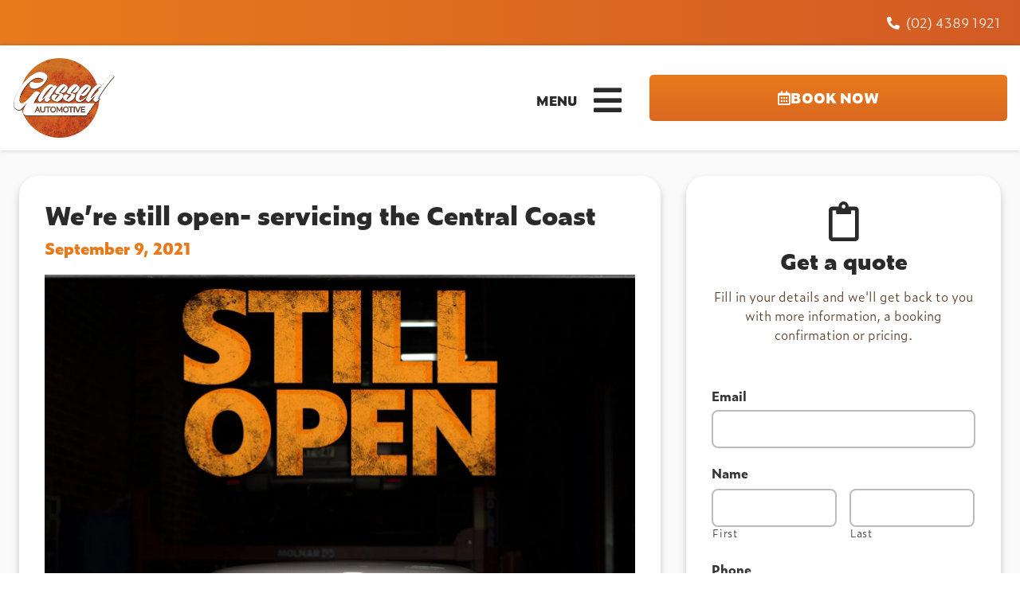

--- FILE ---
content_type: text/html; charset=UTF-8
request_url: https://gassedautomotive.com.au/stillopen/
body_size: 24924
content:
<!doctype html>
<html lang="en-US">
<head>
	<meta charset="UTF-8">
<script>
var gform;gform||(document.addEventListener("gform_main_scripts_loaded",function(){gform.scriptsLoaded=!0}),document.addEventListener("gform/theme/scripts_loaded",function(){gform.themeScriptsLoaded=!0}),window.addEventListener("DOMContentLoaded",function(){gform.domLoaded=!0}),gform={domLoaded:!1,scriptsLoaded:!1,themeScriptsLoaded:!1,isFormEditor:()=>"function"==typeof InitializeEditor,callIfLoaded:function(o){return!(!gform.domLoaded||!gform.scriptsLoaded||!gform.themeScriptsLoaded&&!gform.isFormEditor()||(gform.isFormEditor()&&console.warn("The use of gform.initializeOnLoaded() is deprecated in the form editor context and will be removed in Gravity Forms 3.1."),o(),0))},initializeOnLoaded:function(o){gform.callIfLoaded(o)||(document.addEventListener("gform_main_scripts_loaded",()=>{gform.scriptsLoaded=!0,gform.callIfLoaded(o)}),document.addEventListener("gform/theme/scripts_loaded",()=>{gform.themeScriptsLoaded=!0,gform.callIfLoaded(o)}),window.addEventListener("DOMContentLoaded",()=>{gform.domLoaded=!0,gform.callIfLoaded(o)}))},hooks:{action:{},filter:{}},addAction:function(o,r,e,t){gform.addHook("action",o,r,e,t)},addFilter:function(o,r,e,t){gform.addHook("filter",o,r,e,t)},doAction:function(o){gform.doHook("action",o,arguments)},applyFilters:function(o){return gform.doHook("filter",o,arguments)},removeAction:function(o,r){gform.removeHook("action",o,r)},removeFilter:function(o,r,e){gform.removeHook("filter",o,r,e)},addHook:function(o,r,e,t,n){null==gform.hooks[o][r]&&(gform.hooks[o][r]=[]);var d=gform.hooks[o][r];null==n&&(n=r+"_"+d.length),gform.hooks[o][r].push({tag:n,callable:e,priority:t=null==t?10:t})},doHook:function(r,o,e){var t;if(e=Array.prototype.slice.call(e,1),null!=gform.hooks[r][o]&&((o=gform.hooks[r][o]).sort(function(o,r){return o.priority-r.priority}),o.forEach(function(o){"function"!=typeof(t=o.callable)&&(t=window[t]),"action"==r?t.apply(null,e):e[0]=t.apply(null,e)})),"filter"==r)return e[0]},removeHook:function(o,r,t,n){var e;null!=gform.hooks[o][r]&&(e=(e=gform.hooks[o][r]).filter(function(o,r,e){return!!(null!=n&&n!=o.tag||null!=t&&t!=o.priority)}),gform.hooks[o][r]=e)}});
</script>

	<meta name="viewport" content="">
	<link rel="profile" href="http://gmpg.org/xfn/11">
	<title>We&#8217;re still open- servicing the Central Coast &#8211; Gassed Automotive</title>
<meta name='robots' content='max-image-preview:large' />
<link rel="alternate" type="application/rss+xml" title="Gassed Automotive &raquo; Feed" href="https://gassedautomotive.com.au/feed/" />
<link rel="alternate" type="application/rss+xml" title="Gassed Automotive &raquo; Comments Feed" href="https://gassedautomotive.com.au/comments/feed/" />
<link rel="alternate" type="application/rss+xml" title="Gassed Automotive &raquo; We&#8217;re still open- servicing the Central Coast Comments Feed" href="https://gassedautomotive.com.au/stillopen/feed/" />
<link rel="alternate" title="oEmbed (JSON)" type="application/json+oembed" href="https://gassedautomotive.com.au/wp-json/oembed/1.0/embed?url=https%3A%2F%2Fgassedautomotive.com.au%2Fstillopen%2F" />
<link rel="alternate" title="oEmbed (XML)" type="text/xml+oembed" href="https://gassedautomotive.com.au/wp-json/oembed/1.0/embed?url=https%3A%2F%2Fgassedautomotive.com.au%2Fstillopen%2F&#038;format=xml" />
		<!-- This site uses the Google Analytics by MonsterInsights plugin v9.11.1 - Using Analytics tracking - https://www.monsterinsights.com/ -->
							<script src="//www.googletagmanager.com/gtag/js?id=G-5Q8NKP5GQ3"  data-cfasync="false" data-wpfc-render="false" async></script>
			<script data-cfasync="false" data-wpfc-render="false">
				var mi_version = '9.11.1';
				var mi_track_user = true;
				var mi_no_track_reason = '';
								var MonsterInsightsDefaultLocations = {"page_location":"https:\/\/gassedautomotive.com.au\/stillopen\/"};
								if ( typeof MonsterInsightsPrivacyGuardFilter === 'function' ) {
					var MonsterInsightsLocations = (typeof MonsterInsightsExcludeQuery === 'object') ? MonsterInsightsPrivacyGuardFilter( MonsterInsightsExcludeQuery ) : MonsterInsightsPrivacyGuardFilter( MonsterInsightsDefaultLocations );
				} else {
					var MonsterInsightsLocations = (typeof MonsterInsightsExcludeQuery === 'object') ? MonsterInsightsExcludeQuery : MonsterInsightsDefaultLocations;
				}

								var disableStrs = [
										'ga-disable-G-5Q8NKP5GQ3',
									];

				/* Function to detect opted out users */
				function __gtagTrackerIsOptedOut() {
					for (var index = 0; index < disableStrs.length; index++) {
						if (document.cookie.indexOf(disableStrs[index] + '=true') > -1) {
							return true;
						}
					}

					return false;
				}

				/* Disable tracking if the opt-out cookie exists. */
				if (__gtagTrackerIsOptedOut()) {
					for (var index = 0; index < disableStrs.length; index++) {
						window[disableStrs[index]] = true;
					}
				}

				/* Opt-out function */
				function __gtagTrackerOptout() {
					for (var index = 0; index < disableStrs.length; index++) {
						document.cookie = disableStrs[index] + '=true; expires=Thu, 31 Dec 2099 23:59:59 UTC; path=/';
						window[disableStrs[index]] = true;
					}
				}

				if ('undefined' === typeof gaOptout) {
					function gaOptout() {
						__gtagTrackerOptout();
					}
				}
								window.dataLayer = window.dataLayer || [];

				window.MonsterInsightsDualTracker = {
					helpers: {},
					trackers: {},
				};
				if (mi_track_user) {
					function __gtagDataLayer() {
						dataLayer.push(arguments);
					}

					function __gtagTracker(type, name, parameters) {
						if (!parameters) {
							parameters = {};
						}

						if (parameters.send_to) {
							__gtagDataLayer.apply(null, arguments);
							return;
						}

						if (type === 'event') {
														parameters.send_to = monsterinsights_frontend.v4_id;
							var hookName = name;
							if (typeof parameters['event_category'] !== 'undefined') {
								hookName = parameters['event_category'] + ':' + name;
							}

							if (typeof MonsterInsightsDualTracker.trackers[hookName] !== 'undefined') {
								MonsterInsightsDualTracker.trackers[hookName](parameters);
							} else {
								__gtagDataLayer('event', name, parameters);
							}
							
						} else {
							__gtagDataLayer.apply(null, arguments);
						}
					}

					__gtagTracker('js', new Date());
					__gtagTracker('set', {
						'developer_id.dZGIzZG': true,
											});
					if ( MonsterInsightsLocations.page_location ) {
						__gtagTracker('set', MonsterInsightsLocations);
					}
										__gtagTracker('config', 'G-5Q8NKP5GQ3', {"forceSSL":"true","link_attribution":"true"} );
										window.gtag = __gtagTracker;										(function () {
						/* https://developers.google.com/analytics/devguides/collection/analyticsjs/ */
						/* ga and __gaTracker compatibility shim. */
						var noopfn = function () {
							return null;
						};
						var newtracker = function () {
							return new Tracker();
						};
						var Tracker = function () {
							return null;
						};
						var p = Tracker.prototype;
						p.get = noopfn;
						p.set = noopfn;
						p.send = function () {
							var args = Array.prototype.slice.call(arguments);
							args.unshift('send');
							__gaTracker.apply(null, args);
						};
						var __gaTracker = function () {
							var len = arguments.length;
							if (len === 0) {
								return;
							}
							var f = arguments[len - 1];
							if (typeof f !== 'object' || f === null || typeof f.hitCallback !== 'function') {
								if ('send' === arguments[0]) {
									var hitConverted, hitObject = false, action;
									if ('event' === arguments[1]) {
										if ('undefined' !== typeof arguments[3]) {
											hitObject = {
												'eventAction': arguments[3],
												'eventCategory': arguments[2],
												'eventLabel': arguments[4],
												'value': arguments[5] ? arguments[5] : 1,
											}
										}
									}
									if ('pageview' === arguments[1]) {
										if ('undefined' !== typeof arguments[2]) {
											hitObject = {
												'eventAction': 'page_view',
												'page_path': arguments[2],
											}
										}
									}
									if (typeof arguments[2] === 'object') {
										hitObject = arguments[2];
									}
									if (typeof arguments[5] === 'object') {
										Object.assign(hitObject, arguments[5]);
									}
									if ('undefined' !== typeof arguments[1].hitType) {
										hitObject = arguments[1];
										if ('pageview' === hitObject.hitType) {
											hitObject.eventAction = 'page_view';
										}
									}
									if (hitObject) {
										action = 'timing' === arguments[1].hitType ? 'timing_complete' : hitObject.eventAction;
										hitConverted = mapArgs(hitObject);
										__gtagTracker('event', action, hitConverted);
									}
								}
								return;
							}

							function mapArgs(args) {
								var arg, hit = {};
								var gaMap = {
									'eventCategory': 'event_category',
									'eventAction': 'event_action',
									'eventLabel': 'event_label',
									'eventValue': 'event_value',
									'nonInteraction': 'non_interaction',
									'timingCategory': 'event_category',
									'timingVar': 'name',
									'timingValue': 'value',
									'timingLabel': 'event_label',
									'page': 'page_path',
									'location': 'page_location',
									'title': 'page_title',
									'referrer' : 'page_referrer',
								};
								for (arg in args) {
																		if (!(!args.hasOwnProperty(arg) || !gaMap.hasOwnProperty(arg))) {
										hit[gaMap[arg]] = args[arg];
									} else {
										hit[arg] = args[arg];
									}
								}
								return hit;
							}

							try {
								f.hitCallback();
							} catch (ex) {
							}
						};
						__gaTracker.create = newtracker;
						__gaTracker.getByName = newtracker;
						__gaTracker.getAll = function () {
							return [];
						};
						__gaTracker.remove = noopfn;
						__gaTracker.loaded = true;
						window['__gaTracker'] = __gaTracker;
					})();
									} else {
										console.log("");
					(function () {
						function __gtagTracker() {
							return null;
						}

						window['__gtagTracker'] = __gtagTracker;
						window['gtag'] = __gtagTracker;
					})();
									}
			</script>
							<!-- / Google Analytics by MonsterInsights -->
		<style id='wp-img-auto-sizes-contain-inline-css'>
img:is([sizes=auto i],[sizes^="auto," i]){contain-intrinsic-size:3000px 1500px}
/*# sourceURL=wp-img-auto-sizes-contain-inline-css */
</style>

<style id='global-styles-inline-css'>
:root{--wp--preset--aspect-ratio--square: 1;--wp--preset--aspect-ratio--4-3: 4/3;--wp--preset--aspect-ratio--3-4: 3/4;--wp--preset--aspect-ratio--3-2: 3/2;--wp--preset--aspect-ratio--2-3: 2/3;--wp--preset--aspect-ratio--16-9: 16/9;--wp--preset--aspect-ratio--9-16: 9/16;--wp--preset--color--black: #000000;--wp--preset--color--cyan-bluish-gray: #abb8c3;--wp--preset--color--white: #ffffff;--wp--preset--color--pale-pink: #f78da7;--wp--preset--color--vivid-red: #cf2e2e;--wp--preset--color--luminous-vivid-orange: #ff6900;--wp--preset--color--luminous-vivid-amber: #fcb900;--wp--preset--color--light-green-cyan: #7bdcb5;--wp--preset--color--vivid-green-cyan: #00d084;--wp--preset--color--pale-cyan-blue: #8ed1fc;--wp--preset--color--vivid-cyan-blue: #0693e3;--wp--preset--color--vivid-purple: #9b51e0;--wp--preset--gradient--vivid-cyan-blue-to-vivid-purple: linear-gradient(135deg,rgb(6,147,227) 0%,rgb(155,81,224) 100%);--wp--preset--gradient--light-green-cyan-to-vivid-green-cyan: linear-gradient(135deg,rgb(122,220,180) 0%,rgb(0,208,130) 100%);--wp--preset--gradient--luminous-vivid-amber-to-luminous-vivid-orange: linear-gradient(135deg,rgb(252,185,0) 0%,rgb(255,105,0) 100%);--wp--preset--gradient--luminous-vivid-orange-to-vivid-red: linear-gradient(135deg,rgb(255,105,0) 0%,rgb(207,46,46) 100%);--wp--preset--gradient--very-light-gray-to-cyan-bluish-gray: linear-gradient(135deg,rgb(238,238,238) 0%,rgb(169,184,195) 100%);--wp--preset--gradient--cool-to-warm-spectrum: linear-gradient(135deg,rgb(74,234,220) 0%,rgb(151,120,209) 20%,rgb(207,42,186) 40%,rgb(238,44,130) 60%,rgb(251,105,98) 80%,rgb(254,248,76) 100%);--wp--preset--gradient--blush-light-purple: linear-gradient(135deg,rgb(255,206,236) 0%,rgb(152,150,240) 100%);--wp--preset--gradient--blush-bordeaux: linear-gradient(135deg,rgb(254,205,165) 0%,rgb(254,45,45) 50%,rgb(107,0,62) 100%);--wp--preset--gradient--luminous-dusk: linear-gradient(135deg,rgb(255,203,112) 0%,rgb(199,81,192) 50%,rgb(65,88,208) 100%);--wp--preset--gradient--pale-ocean: linear-gradient(135deg,rgb(255,245,203) 0%,rgb(182,227,212) 50%,rgb(51,167,181) 100%);--wp--preset--gradient--electric-grass: linear-gradient(135deg,rgb(202,248,128) 0%,rgb(113,206,126) 100%);--wp--preset--gradient--midnight: linear-gradient(135deg,rgb(2,3,129) 0%,rgb(40,116,252) 100%);--wp--preset--font-size--small: 13px;--wp--preset--font-size--medium: 20px;--wp--preset--font-size--large: 36px;--wp--preset--font-size--x-large: 42px;--wp--preset--spacing--20: 0.44rem;--wp--preset--spacing--30: 0.67rem;--wp--preset--spacing--40: 1rem;--wp--preset--spacing--50: 1.5rem;--wp--preset--spacing--60: 2.25rem;--wp--preset--spacing--70: 3.38rem;--wp--preset--spacing--80: 5.06rem;--wp--preset--shadow--natural: 6px 6px 9px rgba(0, 0, 0, 0.2);--wp--preset--shadow--deep: 12px 12px 50px rgba(0, 0, 0, 0.4);--wp--preset--shadow--sharp: 6px 6px 0px rgba(0, 0, 0, 0.2);--wp--preset--shadow--outlined: 6px 6px 0px -3px rgb(255, 255, 255), 6px 6px rgb(0, 0, 0);--wp--preset--shadow--crisp: 6px 6px 0px rgb(0, 0, 0);}:root { --wp--style--global--content-size: 800px;--wp--style--global--wide-size: 1200px; }:where(body) { margin: 0; }.wp-site-blocks > .alignleft { float: left; margin-right: 2em; }.wp-site-blocks > .alignright { float: right; margin-left: 2em; }.wp-site-blocks > .aligncenter { justify-content: center; margin-left: auto; margin-right: auto; }:where(.wp-site-blocks) > * { margin-block-start: 24px; margin-block-end: 0; }:where(.wp-site-blocks) > :first-child { margin-block-start: 0; }:where(.wp-site-blocks) > :last-child { margin-block-end: 0; }:root { --wp--style--block-gap: 24px; }:root :where(.is-layout-flow) > :first-child{margin-block-start: 0;}:root :where(.is-layout-flow) > :last-child{margin-block-end: 0;}:root :where(.is-layout-flow) > *{margin-block-start: 24px;margin-block-end: 0;}:root :where(.is-layout-constrained) > :first-child{margin-block-start: 0;}:root :where(.is-layout-constrained) > :last-child{margin-block-end: 0;}:root :where(.is-layout-constrained) > *{margin-block-start: 24px;margin-block-end: 0;}:root :where(.is-layout-flex){gap: 24px;}:root :where(.is-layout-grid){gap: 24px;}.is-layout-flow > .alignleft{float: left;margin-inline-start: 0;margin-inline-end: 2em;}.is-layout-flow > .alignright{float: right;margin-inline-start: 2em;margin-inline-end: 0;}.is-layout-flow > .aligncenter{margin-left: auto !important;margin-right: auto !important;}.is-layout-constrained > .alignleft{float: left;margin-inline-start: 0;margin-inline-end: 2em;}.is-layout-constrained > .alignright{float: right;margin-inline-start: 2em;margin-inline-end: 0;}.is-layout-constrained > .aligncenter{margin-left: auto !important;margin-right: auto !important;}.is-layout-constrained > :where(:not(.alignleft):not(.alignright):not(.alignfull)){max-width: var(--wp--style--global--content-size);margin-left: auto !important;margin-right: auto !important;}.is-layout-constrained > .alignwide{max-width: var(--wp--style--global--wide-size);}body .is-layout-flex{display: flex;}.is-layout-flex{flex-wrap: wrap;align-items: center;}.is-layout-flex > :is(*, div){margin: 0;}body .is-layout-grid{display: grid;}.is-layout-grid > :is(*, div){margin: 0;}body{padding-top: 0px;padding-right: 0px;padding-bottom: 0px;padding-left: 0px;}a:where(:not(.wp-element-button)){text-decoration: underline;}:root :where(.wp-element-button, .wp-block-button__link){background-color: #32373c;border-width: 0;color: #fff;font-family: inherit;font-size: inherit;font-style: inherit;font-weight: inherit;letter-spacing: inherit;line-height: inherit;padding-top: calc(0.667em + 2px);padding-right: calc(1.333em + 2px);padding-bottom: calc(0.667em + 2px);padding-left: calc(1.333em + 2px);text-decoration: none;text-transform: inherit;}.has-black-color{color: var(--wp--preset--color--black) !important;}.has-cyan-bluish-gray-color{color: var(--wp--preset--color--cyan-bluish-gray) !important;}.has-white-color{color: var(--wp--preset--color--white) !important;}.has-pale-pink-color{color: var(--wp--preset--color--pale-pink) !important;}.has-vivid-red-color{color: var(--wp--preset--color--vivid-red) !important;}.has-luminous-vivid-orange-color{color: var(--wp--preset--color--luminous-vivid-orange) !important;}.has-luminous-vivid-amber-color{color: var(--wp--preset--color--luminous-vivid-amber) !important;}.has-light-green-cyan-color{color: var(--wp--preset--color--light-green-cyan) !important;}.has-vivid-green-cyan-color{color: var(--wp--preset--color--vivid-green-cyan) !important;}.has-pale-cyan-blue-color{color: var(--wp--preset--color--pale-cyan-blue) !important;}.has-vivid-cyan-blue-color{color: var(--wp--preset--color--vivid-cyan-blue) !important;}.has-vivid-purple-color{color: var(--wp--preset--color--vivid-purple) !important;}.has-black-background-color{background-color: var(--wp--preset--color--black) !important;}.has-cyan-bluish-gray-background-color{background-color: var(--wp--preset--color--cyan-bluish-gray) !important;}.has-white-background-color{background-color: var(--wp--preset--color--white) !important;}.has-pale-pink-background-color{background-color: var(--wp--preset--color--pale-pink) !important;}.has-vivid-red-background-color{background-color: var(--wp--preset--color--vivid-red) !important;}.has-luminous-vivid-orange-background-color{background-color: var(--wp--preset--color--luminous-vivid-orange) !important;}.has-luminous-vivid-amber-background-color{background-color: var(--wp--preset--color--luminous-vivid-amber) !important;}.has-light-green-cyan-background-color{background-color: var(--wp--preset--color--light-green-cyan) !important;}.has-vivid-green-cyan-background-color{background-color: var(--wp--preset--color--vivid-green-cyan) !important;}.has-pale-cyan-blue-background-color{background-color: var(--wp--preset--color--pale-cyan-blue) !important;}.has-vivid-cyan-blue-background-color{background-color: var(--wp--preset--color--vivid-cyan-blue) !important;}.has-vivid-purple-background-color{background-color: var(--wp--preset--color--vivid-purple) !important;}.has-black-border-color{border-color: var(--wp--preset--color--black) !important;}.has-cyan-bluish-gray-border-color{border-color: var(--wp--preset--color--cyan-bluish-gray) !important;}.has-white-border-color{border-color: var(--wp--preset--color--white) !important;}.has-pale-pink-border-color{border-color: var(--wp--preset--color--pale-pink) !important;}.has-vivid-red-border-color{border-color: var(--wp--preset--color--vivid-red) !important;}.has-luminous-vivid-orange-border-color{border-color: var(--wp--preset--color--luminous-vivid-orange) !important;}.has-luminous-vivid-amber-border-color{border-color: var(--wp--preset--color--luminous-vivid-amber) !important;}.has-light-green-cyan-border-color{border-color: var(--wp--preset--color--light-green-cyan) !important;}.has-vivid-green-cyan-border-color{border-color: var(--wp--preset--color--vivid-green-cyan) !important;}.has-pale-cyan-blue-border-color{border-color: var(--wp--preset--color--pale-cyan-blue) !important;}.has-vivid-cyan-blue-border-color{border-color: var(--wp--preset--color--vivid-cyan-blue) !important;}.has-vivid-purple-border-color{border-color: var(--wp--preset--color--vivid-purple) !important;}.has-vivid-cyan-blue-to-vivid-purple-gradient-background{background: var(--wp--preset--gradient--vivid-cyan-blue-to-vivid-purple) !important;}.has-light-green-cyan-to-vivid-green-cyan-gradient-background{background: var(--wp--preset--gradient--light-green-cyan-to-vivid-green-cyan) !important;}.has-luminous-vivid-amber-to-luminous-vivid-orange-gradient-background{background: var(--wp--preset--gradient--luminous-vivid-amber-to-luminous-vivid-orange) !important;}.has-luminous-vivid-orange-to-vivid-red-gradient-background{background: var(--wp--preset--gradient--luminous-vivid-orange-to-vivid-red) !important;}.has-very-light-gray-to-cyan-bluish-gray-gradient-background{background: var(--wp--preset--gradient--very-light-gray-to-cyan-bluish-gray) !important;}.has-cool-to-warm-spectrum-gradient-background{background: var(--wp--preset--gradient--cool-to-warm-spectrum) !important;}.has-blush-light-purple-gradient-background{background: var(--wp--preset--gradient--blush-light-purple) !important;}.has-blush-bordeaux-gradient-background{background: var(--wp--preset--gradient--blush-bordeaux) !important;}.has-luminous-dusk-gradient-background{background: var(--wp--preset--gradient--luminous-dusk) !important;}.has-pale-ocean-gradient-background{background: var(--wp--preset--gradient--pale-ocean) !important;}.has-electric-grass-gradient-background{background: var(--wp--preset--gradient--electric-grass) !important;}.has-midnight-gradient-background{background: var(--wp--preset--gradient--midnight) !important;}.has-small-font-size{font-size: var(--wp--preset--font-size--small) !important;}.has-medium-font-size{font-size: var(--wp--preset--font-size--medium) !important;}.has-large-font-size{font-size: var(--wp--preset--font-size--large) !important;}.has-x-large-font-size{font-size: var(--wp--preset--font-size--x-large) !important;}
:root :where(.wp-block-pullquote){font-size: 1.5em;line-height: 1.6;}
/*# sourceURL=global-styles-inline-css */
</style>
<link rel='stylesheet' id='wpa-css-css' href='https://gassedautomotive.com.au/wp-content/plugins/honeypot/includes/css/wpa.css?ver=2.3.04' media='all' />
<link rel='stylesheet' id='hello-elementor-css' href='https://gassedautomotive.com.au/wp-content/themes/hello-elementor/assets/css/reset.css?ver=3.4.5' media='all' />
<link rel='stylesheet' id='hello-elementor-theme-style-css' href='https://gassedautomotive.com.au/wp-content/themes/hello-elementor/assets/css/theme.css?ver=3.4.5' media='all' />
<link rel='stylesheet' id='hello-elementor-header-footer-css' href='https://gassedautomotive.com.au/wp-content/themes/hello-elementor/assets/css/header-footer.css?ver=3.4.5' media='all' />
<link rel='stylesheet' id='elementor-frontend-css' href='https://gassedautomotive.com.au/wp-content/uploads/elementor/css/custom-frontend.min.css?ver=1769694824' media='all' />
<link rel='stylesheet' id='widget-image-css' href='https://gassedautomotive.com.au/wp-content/plugins/elementor/assets/css/widget-image.min.css?ver=3.34.2' media='all' />
<link rel='stylesheet' id='widget-nav-menu-css' href='https://gassedautomotive.com.au/wp-content/uploads/elementor/css/custom-pro-widget-nav-menu.min.css?ver=1769694824' media='all' />
<link rel='stylesheet' id='widget-heading-css' href='https://gassedautomotive.com.au/wp-content/plugins/elementor/assets/css/widget-heading.min.css?ver=3.34.2' media='all' />
<link rel='stylesheet' id='widget-icon-box-css' href='https://gassedautomotive.com.au/wp-content/uploads/elementor/css/custom-widget-icon-box.min.css?ver=1769694824' media='all' />
<link rel='stylesheet' id='e-shapes-css' href='https://gassedautomotive.com.au/wp-content/plugins/elementor/assets/css/conditionals/shapes.min.css?ver=3.34.2' media='all' />
<link rel='stylesheet' id='eael-general-css' href='https://gassedautomotive.com.au/wp-content/plugins/essential-addons-for-elementor-lite/assets/front-end/css/view/general.min.css?ver=6.5.9' media='all' />
<link rel='stylesheet' id='eael-289-css' href='https://gassedautomotive.com.au/wp-content/uploads/essential-addons-elementor/eael-289.css?ver=1631201415' media='all' />
<link rel='stylesheet' id='widget-share-buttons-css' href='https://gassedautomotive.com.au/wp-content/plugins/elementor-pro/assets/css/widget-share-buttons.min.css?ver=3.34.0' media='all' />
<link rel='stylesheet' id='e-apple-webkit-css' href='https://gassedautomotive.com.au/wp-content/uploads/elementor/css/custom-apple-webkit.min.css?ver=1769694824' media='all' />
<link rel='stylesheet' id='elementor-icons-shared-0-css' href='https://gassedautomotive.com.au/wp-content/plugins/elementor/assets/lib/font-awesome/css/fontawesome.min.css?ver=5.15.3' media='all' />
<link rel='stylesheet' id='elementor-icons-fa-solid-css' href='https://gassedautomotive.com.au/wp-content/plugins/elementor/assets/lib/font-awesome/css/solid.min.css?ver=5.15.3' media='all' />
<link rel='stylesheet' id='elementor-icons-fa-brands-css' href='https://gassedautomotive.com.au/wp-content/plugins/elementor/assets/lib/font-awesome/css/brands.min.css?ver=5.15.3' media='all' />
<link rel='stylesheet' id='gravity_forms_theme_reset-css' href='https://gassedautomotive.com.au/wp-content/plugins/gravityforms/assets/css/dist/gravity-forms-theme-reset.min.css?ver=2.9.26' media='all' />
<link rel='stylesheet' id='gravity_forms_theme_foundation-css' href='https://gassedautomotive.com.au/wp-content/plugins/gravityforms/assets/css/dist/gravity-forms-theme-foundation.min.css?ver=2.9.26' media='all' />
<link rel='stylesheet' id='gravity_forms_theme_framework-css' href='https://gassedautomotive.com.au/wp-content/plugins/gravityforms/assets/css/dist/gravity-forms-theme-framework.min.css?ver=2.9.26' media='all' />
<link rel='stylesheet' id='elementor-icons-css' href='https://gassedautomotive.com.au/wp-content/plugins/elementor/assets/lib/eicons/css/elementor-icons.min.css?ver=5.46.0' media='all' />
<style id='elementor-icons-inline-css'>

		.elementor-add-new-section .elementor-add-templately-promo-button{
            background-color: #5d4fff !important;
            background-image: url(https://gassedautomotive.com.au/wp-content/plugins/essential-addons-for-elementor-lite/assets/admin/images/templately/logo-icon.svg);
            background-repeat: no-repeat;
            background-position: center center;
            position: relative;
        }
        
		.elementor-add-new-section .elementor-add-templately-promo-button > i{
            height: 12px;
        }
        
        body .elementor-add-new-section .elementor-add-section-area-button {
            margin-left: 0;
        }

		.elementor-add-new-section .elementor-add-templately-promo-button{
            background-color: #5d4fff !important;
            background-image: url(https://gassedautomotive.com.au/wp-content/plugins/essential-addons-for-elementor-lite/assets/admin/images/templately/logo-icon.svg);
            background-repeat: no-repeat;
            background-position: center center;
            position: relative;
        }
        
		.elementor-add-new-section .elementor-add-templately-promo-button > i{
            height: 12px;
        }
        
        body .elementor-add-new-section .elementor-add-section-area-button {
            margin-left: 0;
        }
/*# sourceURL=elementor-icons-inline-css */
</style>
<link rel='stylesheet' id='elementor-post-9-css' href='https://gassedautomotive.com.au/wp-content/uploads/elementor/css/post-9.css?ver=1769694824' media='all' />
<link rel='stylesheet' id='uael-frontend-css' href='https://gassedautomotive.com.au/wp-content/plugins/ultimate-elementor/assets/min-css/uael-frontend.min.css?ver=1.42.3' media='all' />
<link rel='stylesheet' id='uael-teammember-social-icons-css' href='https://gassedautomotive.com.au/wp-content/plugins/elementor/assets/css/widget-social-icons.min.css?ver=3.24.0' media='all' />
<link rel='stylesheet' id='uael-social-share-icons-brands-css' href='https://gassedautomotive.com.au/wp-content/plugins/elementor/assets/lib/font-awesome/css/brands.css?ver=5.15.3' media='all' />
<link rel='stylesheet' id='uael-social-share-icons-fontawesome-css' href='https://gassedautomotive.com.au/wp-content/plugins/elementor/assets/lib/font-awesome/css/fontawesome.css?ver=5.15.3' media='all' />
<link rel='stylesheet' id='uael-nav-menu-icons-css' href='https://gassedautomotive.com.au/wp-content/plugins/elementor/assets/lib/font-awesome/css/solid.css?ver=5.15.3' media='all' />
<link rel='stylesheet' id='elementor-post-561-css' href='https://gassedautomotive.com.au/wp-content/uploads/elementor/css/post-561.css?ver=1769750183' media='all' />
<link rel='stylesheet' id='elementor-post-10-css' href='https://gassedautomotive.com.au/wp-content/uploads/elementor/css/post-10.css?ver=1769696127' media='all' />
<link rel='stylesheet' id='elementor-post-134-css' href='https://gassedautomotive.com.au/wp-content/uploads/elementor/css/post-134.css?ver=1769696127' media='all' />
<link rel='stylesheet' id='elementor-post-289-css' href='https://gassedautomotive.com.au/wp-content/uploads/elementor/css/post-289.css?ver=1769696127' media='all' />
<link rel='stylesheet' id='hello-elementor-child-style-css' href='https://gassedautomotive.com.au/wp-content/themes/gassed/style.css?ver=1.0.0' media='all' />
<link rel='stylesheet' id='elementor-gf-local-roboto-css' href='https://gassedautomotive.com.au/wp-content/uploads/elementor/google-fonts/css/roboto.css?ver=1742226829' media='all' />
<link rel='stylesheet' id='elementor-gf-local-robotoslab-css' href='https://gassedautomotive.com.au/wp-content/uploads/elementor/google-fonts/css/robotoslab.css?ver=1742226836' media='all' />
<link rel='stylesheet' id='elementor-icons-fa-regular-css' href='https://gassedautomotive.com.au/wp-content/plugins/elementor/assets/lib/font-awesome/css/regular.min.css?ver=5.15.3' media='all' />
<script src="https://gassedautomotive.com.au/wp-includes/js/jquery/jquery.min.js?ver=3.7.1" id="jquery-core-js"></script>
<script src="https://gassedautomotive.com.au/wp-includes/js/jquery/jquery-migrate.min.js?ver=3.4.1" id="jquery-migrate-js"></script>
<script src="https://gassedautomotive.com.au/wp-content/plugins/google-analytics-for-wordpress/assets/js/frontend-gtag.min.js?ver=9.11.1" id="monsterinsights-frontend-script-js" async data-wp-strategy="async"></script>
<script data-cfasync="false" data-wpfc-render="false" id='monsterinsights-frontend-script-js-extra'>var monsterinsights_frontend = {"js_events_tracking":"true","download_extensions":"doc,pdf,ppt,zip,xls,docx,pptx,xlsx","inbound_paths":"[]","home_url":"https:\/\/gassedautomotive.com.au","hash_tracking":"false","v4_id":"G-5Q8NKP5GQ3"};</script>
<link rel="https://api.w.org/" href="https://gassedautomotive.com.au/wp-json/" /><link rel="alternate" title="JSON" type="application/json" href="https://gassedautomotive.com.au/wp-json/wp/v2/posts/561" /><link rel="EditURI" type="application/rsd+xml" title="RSD" href="https://gassedautomotive.com.au/xmlrpc.php?rsd" />
<meta name="generator" content="WordPress 6.9" />
<link rel="canonical" href="https://gassedautomotive.com.au/stillopen/" />
<link rel='shortlink' href='https://gassedautomotive.com.au/?p=561' />
<meta name="generator" content="Elementor 3.34.2; features: additional_custom_breakpoints; settings: css_print_method-external, google_font-enabled, font_display-auto">
			<style>
				.e-con.e-parent:nth-of-type(n+4):not(.e-lazyloaded):not(.e-no-lazyload),
				.e-con.e-parent:nth-of-type(n+4):not(.e-lazyloaded):not(.e-no-lazyload) * {
					background-image: none !important;
				}
				@media screen and (max-height: 1024px) {
					.e-con.e-parent:nth-of-type(n+3):not(.e-lazyloaded):not(.e-no-lazyload),
					.e-con.e-parent:nth-of-type(n+3):not(.e-lazyloaded):not(.e-no-lazyload) * {
						background-image: none !important;
					}
				}
				@media screen and (max-height: 640px) {
					.e-con.e-parent:nth-of-type(n+2):not(.e-lazyloaded):not(.e-no-lazyload),
					.e-con.e-parent:nth-of-type(n+2):not(.e-lazyloaded):not(.e-no-lazyload) * {
						background-image: none !important;
					}
				}
			</style>
			<link rel="icon" href="https://gassedautomotive.com.au/wp-content/uploads/2020/03/cropped-gassed-automotive-1-32x32.png" sizes="32x32" />
<link rel="icon" href="https://gassedautomotive.com.au/wp-content/uploads/2020/03/cropped-gassed-automotive-1-192x192.png" sizes="192x192" />
<link rel="apple-touch-icon" href="https://gassedautomotive.com.au/wp-content/uploads/2020/03/cropped-gassed-automotive-1-180x180.png" />
<meta name="msapplication-TileImage" content="https://gassedautomotive.com.au/wp-content/uploads/2020/03/cropped-gassed-automotive-1-270x270.png" />
	<link rel="stylesheet" href="https://use.typekit.net/rld0myo.css">
		<!-- Global site tag (gtag.js) - Google Analytics -->
<script async src="https://www.googletagmanager.com/gtag/js?id=G-D9K1BZCXLX"></script>
<script>
  window.dataLayer = window.dataLayer || [];
  function gtag(){dataLayer.push(arguments);}
  gtag('js', new Date());

  gtag('config', 'G-D9K1BZCXLX');
</script>
</head>
<body class="wp-singular post-template-default single single-post postid-561 single-format-standard wp-custom-logo wp-embed-responsive wp-theme-hello-elementor wp-child-theme-gassed hello-elementor-default elementor-default elementor-kit-9 elementor-page elementor-page-561 elementor-page-289">		<header data-elementor-type="header" data-elementor-id="10" class="elementor elementor-10 elementor-location-header" data-elementor-post-type="elementor_library">
					<section data-particle_enable="false" data-particle-mobile-disabled="false" class="elementor-section elementor-top-section elementor-element elementor-element-d9f1f26 elementor-hidden-phone elementor-section-boxed elementor-section-height-default elementor-section-height-default" data-id="d9f1f26" data-element_type="section" data-settings="{&quot;background_background&quot;:&quot;gradient&quot;}">
						<div class="elementor-container elementor-column-gap-default">
					<div class="elementor-column elementor-col-100 elementor-top-column elementor-element elementor-element-ac721be" data-id="ac721be" data-element_type="column">
			<div class="elementor-widget-wrap elementor-element-populated">
						<div class="elementor-element elementor-element-a85eeeb phone elementor-widget elementor-widget-text-editor" data-id="a85eeeb" data-element_type="widget" data-widget_type="text-editor.default">
				<div class="elementor-widget-container">
									<p>(02) 4389 1921</p>								</div>
				</div>
					</div>
		</div>
					</div>
		</section>
				<section data-particle_enable="false" data-particle-mobile-disabled="false" class="elementor-section elementor-top-section elementor-element elementor-element-a879109 elementor-hidden-tablet elementor-hidden-phone elementor-section-boxed elementor-section-height-default elementor-section-height-default" data-id="a879109" data-element_type="section" data-settings="{&quot;background_background&quot;:&quot;classic&quot;}">
						<div class="elementor-container elementor-column-gap-default">
					<div class="elementor-column elementor-col-33 elementor-top-column elementor-element elementor-element-bedd789" data-id="bedd789" data-element_type="column">
			<div class="elementor-widget-wrap elementor-element-populated">
						<div class="elementor-element elementor-element-88fe7f3 elementor-widget__width-initial elementor-widget-tablet__width-initial elementor-absolute elementor-widget elementor-widget-theme-site-logo elementor-widget-image" data-id="88fe7f3" data-element_type="widget" data-settings="{&quot;_position&quot;:&quot;absolute&quot;}" data-widget_type="theme-site-logo.default">
				<div class="elementor-widget-container">
											<a href="https://gassedautomotive.com.au">
			<img fetchpriority="high" width="500" height="389" src="https://gassedautomotive.com.au/wp-content/uploads/2020/03/gassed-automotive.png.webp" class="attachment-full size-full wp-image-15" alt="Gassed Automotive" srcset="https://gassedautomotive.com.au/wp-content/uploads/2020/03/gassed-automotive.png.webp 500w, https://gassedautomotive.com.au/wp-content/uploads/2020/03/gassed-automotive-300x233.png.webp 300w" sizes="(max-width: 500px) 100vw, 500px" />				</a>
											</div>
				</div>
					</div>
		</div>
				<div class="elementor-column elementor-col-33 elementor-top-column elementor-element elementor-element-500814c" data-id="500814c" data-element_type="column">
			<div class="elementor-widget-wrap elementor-element-populated">
						<div class="elementor-element elementor-element-ac6c36e elementor-nav-menu__align-end elementor-nav-menu--dropdown-none elementor-hidden-tablet elementor-hidden-phone elementor-widget elementor-widget-nav-menu" data-id="ac6c36e" data-element_type="widget" data-settings="{&quot;layout&quot;:&quot;horizontal&quot;,&quot;submenu_icon&quot;:{&quot;value&quot;:&quot;&lt;i class=\&quot;fas fa-caret-down\&quot; aria-hidden=\&quot;true\&quot;&gt;&lt;\/i&gt;&quot;,&quot;library&quot;:&quot;fa-solid&quot;}}" data-widget_type="nav-menu.default">
				<div class="elementor-widget-container">
								<nav aria-label="Menu" class="elementor-nav-menu--main elementor-nav-menu__container elementor-nav-menu--layout-horizontal e--pointer-underline e--animation-fade">
				<ul id="menu-1-ac6c36e" class="elementor-nav-menu"><li class="menu-item menu-item-type-post_type menu-item-object-page menu-item-has-children menu-item-42"><a href="https://gassedautomotive.com.au/regular-maintenance/" class="elementor-item">Regular Maintenance</a>
<ul class="sub-menu elementor-nav-menu--dropdown">
	<li class="menu-item menu-item-type-post_type menu-item-object-page menu-item-891"><a href="https://gassedautomotive.com.au/regular-maintenance/registration-inspections/" class="elementor-sub-item">Registration inspections</a></li>
</ul>
</li>
<li class="menu-item menu-item-type-post_type menu-item-object-page menu-item-40"><a href="https://gassedautomotive.com.au/new-car-servicing/" class="elementor-item">New Car Servicing</a></li>
<li class="menu-item menu-item-type-post_type menu-item-object-page menu-item-39"><a href="https://gassedautomotive.com.au/exhaust-repairs/" class="elementor-item">Exhaust Repairs</a></li>
<li class="menu-item menu-item-type-post_type menu-item-object-page menu-item-has-children menu-item-41"><a href="https://gassedautomotive.com.au/performance/" class="elementor-item">Performance</a>
<ul class="sub-menu elementor-nav-menu--dropdown">
	<li class="menu-item menu-item-type-post_type menu-item-object-page menu-item-724"><a href="https://gassedautomotive.com.au/performance/dyno-tuning/" class="elementor-sub-item">DYNO TUNING</a></li>
</ul>
</li>
<li class="menu-item menu-item-type-post_type menu-item-object-page menu-item-44"><a href="https://gassedautomotive.com.au/wheel-repairs/" class="elementor-item">Wheel Repairs</a></li>
</ul>			</nav>
						<nav class="elementor-nav-menu--dropdown elementor-nav-menu__container" aria-hidden="true">
				<ul id="menu-2-ac6c36e" class="elementor-nav-menu"><li class="menu-item menu-item-type-post_type menu-item-object-page menu-item-has-children menu-item-42"><a href="https://gassedautomotive.com.au/regular-maintenance/" class="elementor-item" tabindex="-1">Regular Maintenance</a>
<ul class="sub-menu elementor-nav-menu--dropdown">
	<li class="menu-item menu-item-type-post_type menu-item-object-page menu-item-891"><a href="https://gassedautomotive.com.au/regular-maintenance/registration-inspections/" class="elementor-sub-item" tabindex="-1">Registration inspections</a></li>
</ul>
</li>
<li class="menu-item menu-item-type-post_type menu-item-object-page menu-item-40"><a href="https://gassedautomotive.com.au/new-car-servicing/" class="elementor-item" tabindex="-1">New Car Servicing</a></li>
<li class="menu-item menu-item-type-post_type menu-item-object-page menu-item-39"><a href="https://gassedautomotive.com.au/exhaust-repairs/" class="elementor-item" tabindex="-1">Exhaust Repairs</a></li>
<li class="menu-item menu-item-type-post_type menu-item-object-page menu-item-has-children menu-item-41"><a href="https://gassedautomotive.com.au/performance/" class="elementor-item" tabindex="-1">Performance</a>
<ul class="sub-menu elementor-nav-menu--dropdown">
	<li class="menu-item menu-item-type-post_type menu-item-object-page menu-item-724"><a href="https://gassedautomotive.com.au/performance/dyno-tuning/" class="elementor-sub-item" tabindex="-1">DYNO TUNING</a></li>
</ul>
</li>
<li class="menu-item menu-item-type-post_type menu-item-object-page menu-item-44"><a href="https://gassedautomotive.com.au/wheel-repairs/" class="elementor-item" tabindex="-1">Wheel Repairs</a></li>
</ul>			</nav>
						</div>
				</div>
					</div>
		</div>
				<div class="elementor-column elementor-col-33 elementor-top-column elementor-element elementor-element-93b26cd" data-id="93b26cd" data-element_type="column" data-settings="{&quot;background_background&quot;:&quot;classic&quot;}">
			<div class="elementor-widget-wrap elementor-element-populated">
						<div class="elementor-element elementor-element-6cd536a elementor-align-right elementor-tablet-align-justify elementor-widget elementor-widget-button" data-id="6cd536a" data-element_type="widget" data-widget_type="button.default">
				<div class="elementor-widget-container">
									<div class="elementor-button-wrapper">
					<a class="elementor-button elementor-button-link elementor-size-lg" href="https://gassedautomotive.com.au/contact-us/">
						<span class="elementor-button-content-wrapper">
						<span class="elementor-button-icon">
				<i aria-hidden="true" class="far fa-calendar-alt"></i>			</span>
									<span class="elementor-button-text">Book now</span>
					</span>
					</a>
				</div>
								</div>
				</div>
					</div>
		</div>
					</div>
		</section>
				<section data-particle_enable="false" data-particle-mobile-disabled="false" class="elementor-section elementor-top-section elementor-element elementor-element-024700a elementor-section-full_width elementor-hidden-desktop elementor-hidden-phone elementor-section-height-default elementor-section-height-default" data-id="024700a" data-element_type="section" data-settings="{&quot;background_background&quot;:&quot;classic&quot;}">
						<div class="elementor-container elementor-column-gap-default">
					<div class="elementor-column elementor-col-33 elementor-top-column elementor-element elementor-element-ec2a36f" data-id="ec2a36f" data-element_type="column">
			<div class="elementor-widget-wrap elementor-element-populated">
						<div class="elementor-element elementor-element-421dfb5 elementor-widget__width-initial elementor-widget elementor-widget-theme-site-logo elementor-widget-image" data-id="421dfb5" data-element_type="widget" data-widget_type="theme-site-logo.default">
				<div class="elementor-widget-container">
											<a href="https://gassedautomotive.com.au">
			<img fetchpriority="high" width="500" height="389" src="https://gassedautomotive.com.au/wp-content/uploads/2020/03/gassed-automotive.png.webp" class="attachment-full size-full wp-image-15" alt="Gassed Automotive" srcset="https://gassedautomotive.com.au/wp-content/uploads/2020/03/gassed-automotive.png.webp 500w, https://gassedautomotive.com.au/wp-content/uploads/2020/03/gassed-automotive-300x233.png.webp 300w" sizes="(max-width: 500px) 100vw, 500px" />				</a>
											</div>
				</div>
					</div>
		</div>
				<div class="elementor-column elementor-col-33 elementor-top-column elementor-element elementor-element-16a6df7" data-id="16a6df7" data-element_type="column">
			<div class="elementor-widget-wrap elementor-element-populated">
						<div class="elementor-element elementor-element-a996640 hamburger elementor-view-default elementor-widget elementor-widget-icon" data-id="a996640" data-element_type="widget" data-widget_type="icon.default">
				<div class="elementor-widget-container">
							<div class="elementor-icon-wrapper">
			<a class="elementor-icon" href="#elementor-action%3Aaction%3Dpopup%3Aopen%26settings%3DeyJpZCI6Ijk2IiwidG9nZ2xlIjpmYWxzZX0%3D">
			<i aria-hidden="true" class="fas fa-bars"></i>			</a>
		</div>
						</div>
				</div>
					</div>
		</div>
				<div class="elementor-column elementor-col-33 elementor-top-column elementor-element elementor-element-dd57843" data-id="dd57843" data-element_type="column" data-settings="{&quot;background_background&quot;:&quot;classic&quot;}">
			<div class="elementor-widget-wrap elementor-element-populated">
						<div class="elementor-element elementor-element-cd0c722 elementor-align-center elementor-tablet-align-justify elementor-widget elementor-widget-button" data-id="cd0c722" data-element_type="widget" data-widget_type="button.default">
				<div class="elementor-widget-container">
									<div class="elementor-button-wrapper">
					<a class="elementor-button elementor-button-link elementor-size-lg" href="#">
						<span class="elementor-button-content-wrapper">
						<span class="elementor-button-icon">
				<i aria-hidden="true" class="far fa-calendar-alt"></i>			</span>
									<span class="elementor-button-text">Book now</span>
					</span>
					</a>
				</div>
								</div>
				</div>
					</div>
		</div>
					</div>
		</section>
				<section data-particle_enable="false" data-particle-mobile-disabled="false" class="elementor-section elementor-top-section elementor-element elementor-element-0d16576 elementor-section-full_width elementor-hidden-desktop elementor-hidden-tablet elementor-section-height-default elementor-section-height-default" data-id="0d16576" data-element_type="section" data-settings="{&quot;background_background&quot;:&quot;gradient&quot;}">
						<div class="elementor-container elementor-column-gap-default">
					<div class="elementor-column elementor-col-50 elementor-top-column elementor-element elementor-element-20645b3" data-id="20645b3" data-element_type="column">
			<div class="elementor-widget-wrap elementor-element-populated">
						<div class="elementor-element elementor-element-9eeb6b6 phone elementor-widget elementor-widget-text-editor" data-id="9eeb6b6" data-element_type="widget" data-widget_type="text-editor.default">
				<div class="elementor-widget-container">
									<p>Call us</p>								</div>
				</div>
					</div>
		</div>
				<div class="elementor-column elementor-col-50 elementor-top-column elementor-element elementor-element-c1a6808" data-id="c1a6808" data-element_type="column">
			<div class="elementor-widget-wrap elementor-element-populated">
						<div class="elementor-element elementor-element-20165fc email elementor-widget elementor-widget-text-editor" data-id="20165fc" data-element_type="widget" data-widget_type="text-editor.default">
				<div class="elementor-widget-container">
									<p>Email us</p>								</div>
				</div>
					</div>
		</div>
					</div>
		</section>
				<section data-particle_enable="false" data-particle-mobile-disabled="false" class="elementor-section elementor-top-section elementor-element elementor-element-e2fa721 elementor-section-full_width elementor-hidden-desktop elementor-hidden-tablet elementor-section-height-default elementor-section-height-default" data-id="e2fa721" data-element_type="section" data-settings="{&quot;background_background&quot;:&quot;classic&quot;}">
						<div class="elementor-container elementor-column-gap-default">
					<div class="elementor-column elementor-col-50 elementor-top-column elementor-element elementor-element-349866c" data-id="349866c" data-element_type="column">
			<div class="elementor-widget-wrap elementor-element-populated">
						<div class="elementor-element elementor-element-4a14093 elementor-widget__width-initial elementor-widget elementor-widget-theme-site-logo elementor-widget-image" data-id="4a14093" data-element_type="widget" data-widget_type="theme-site-logo.default">
				<div class="elementor-widget-container">
											<a href="https://gassedautomotive.com.au">
			<img fetchpriority="high" width="500" height="389" src="https://gassedautomotive.com.au/wp-content/uploads/2020/03/gassed-automotive.png.webp" class="attachment-full size-full wp-image-15" alt="Gassed Automotive" srcset="https://gassedautomotive.com.au/wp-content/uploads/2020/03/gassed-automotive.png.webp 500w, https://gassedautomotive.com.au/wp-content/uploads/2020/03/gassed-automotive-300x233.png.webp 300w" sizes="(max-width: 500px) 100vw, 500px" />				</a>
											</div>
				</div>
					</div>
		</div>
				<div class="elementor-column elementor-col-50 elementor-top-column elementor-element elementor-element-1d11f4c" data-id="1d11f4c" data-element_type="column">
			<div class="elementor-widget-wrap elementor-element-populated">
						<div class="elementor-element elementor-element-379b64c hamburger elementor-view-default elementor-widget elementor-widget-icon" data-id="379b64c" data-element_type="widget" data-widget_type="icon.default">
				<div class="elementor-widget-container">
							<div class="elementor-icon-wrapper">
			<a class="elementor-icon" href="#elementor-action%3Aaction%3Dpopup%3Aopen%26settings%3DeyJpZCI6Ijk2IiwidG9nZ2xlIjpmYWxzZX0%3D">
			<i aria-hidden="true" class="fas fa-bars"></i>			</a>
		</div>
						</div>
				</div>
					</div>
		</div>
					</div>
		</section>
				</header>
				<div data-elementor-type="single" data-elementor-id="289" class="elementor elementor-289 elementor-location-single post-561 post type-post status-publish format-standard has-post-thumbnail hentry category-uncategorized" data-elementor-post-type="elementor_library">
					<section data-particle_enable="false" data-particle-mobile-disabled="false" class="elementor-section elementor-top-section elementor-element elementor-element-07465c6 elementor-section-boxed elementor-section-height-default elementor-section-height-default" data-id="07465c6" data-element_type="section" data-settings="{&quot;background_background&quot;:&quot;classic&quot;}">
						<div class="elementor-container elementor-column-gap-default">
					<div class="elementor-column elementor-col-66 elementor-top-column elementor-element elementor-element-89db099" data-id="89db099" data-element_type="column" data-settings="{&quot;background_background&quot;:&quot;classic&quot;}">
			<div class="elementor-widget-wrap elementor-element-populated">
						<section data-particle_enable="false" data-particle-mobile-disabled="false" class="elementor-section elementor-inner-section elementor-element elementor-element-e828191 elementor-section-content-middle elementor-section-boxed elementor-section-height-default elementor-section-height-default" data-id="e828191" data-element_type="section">
						<div class="elementor-container elementor-column-gap-default">
					<div class="elementor-column elementor-col-100 elementor-inner-column elementor-element elementor-element-9fdfa22" data-id="9fdfa22" data-element_type="column">
			<div class="elementor-widget-wrap elementor-element-populated">
						<div class="elementor-element elementor-element-c4c8969 elementor-widget elementor-widget-heading" data-id="c4c8969" data-element_type="widget" data-widget_type="heading.default">
				<div class="elementor-widget-container">
					<h2 class="elementor-heading-title elementor-size-default">We&#8217;re still open- servicing the Central Coast</h2>				</div>
				</div>
				<div class="elementor-element elementor-element-50f550f elementor-widget elementor-widget-heading" data-id="50f550f" data-element_type="widget" data-widget_type="heading.default">
				<div class="elementor-widget-container">
					<h5 class="elementor-heading-title elementor-size-default">September 9, 2021</h5>				</div>
				</div>
					</div>
		</div>
					</div>
		</section>
				<div class="elementor-element elementor-element-8dd9541 elementor-widget elementor-widget-theme-post-featured-image elementor-widget-image" data-id="8dd9541" data-element_type="widget" data-widget_type="theme-post-featured-image.default">
				<div class="elementor-widget-container">
															<img width="1530" height="1582" src="https://gassedautomotive.com.au/wp-content/uploads/2021/09/91837897_3328110413885555_4503539686806913024_n-e1631165375614.jpg.webp" class="attachment-full size-full wp-image-566" alt="" srcset="https://gassedautomotive.com.au/wp-content/uploads/2021/09/91837897_3328110413885555_4503539686806913024_n-e1631165375614.jpg.webp 1530w, https://gassedautomotive.com.au/wp-content/uploads/2021/09/91837897_3328110413885555_4503539686806913024_n-e1631165375614-290x300.jpg.webp 290w, https://gassedautomotive.com.au/wp-content/uploads/2021/09/91837897_3328110413885555_4503539686806913024_n-e1631165375614-990x1024.jpg.webp 990w, https://gassedautomotive.com.au/wp-content/uploads/2021/09/91837897_3328110413885555_4503539686806913024_n-e1631165375614-768x794.jpg.webp 768w, https://gassedautomotive.com.au/wp-content/uploads/2021/09/91837897_3328110413885555_4503539686806913024_n-e1631165375614-1486x1536.jpg.webp 1486w" sizes="(max-width: 1530px) 100vw, 1530px" />															</div>
				</div>
				<div class="elementor-element elementor-element-d68046d elementor-share-buttons--skin-flat elementor-share-buttons--shape-rounded elementor-grid-4 elementor-share-buttons--view-icon-text elementor-share-buttons--color-official elementor-widget elementor-widget-share-buttons" data-id="d68046d" data-element_type="widget" data-widget_type="share-buttons.default">
				<div class="elementor-widget-container">
							<div class="elementor-grid" role="list">
								<div class="elementor-grid-item" role="listitem">
						<div class="elementor-share-btn elementor-share-btn_facebook" role="button" tabindex="0" aria-label="Share on facebook">
															<span class="elementor-share-btn__icon">
								<i class="fab fa-facebook" aria-hidden="true"></i>							</span>
																						<div class="elementor-share-btn__text">
																			<span class="elementor-share-btn__title">
										Facebook									</span>
																	</div>
													</div>
					</div>
									<div class="elementor-grid-item" role="listitem">
						<div class="elementor-share-btn elementor-share-btn_twitter" role="button" tabindex="0" aria-label="Share on twitter">
															<span class="elementor-share-btn__icon">
								<i class="fab fa-twitter" aria-hidden="true"></i>							</span>
																						<div class="elementor-share-btn__text">
																			<span class="elementor-share-btn__title">
										Twitter									</span>
																	</div>
													</div>
					</div>
									<div class="elementor-grid-item" role="listitem">
						<div class="elementor-share-btn elementor-share-btn_whatsapp" role="button" tabindex="0" aria-label="Share on whatsapp">
															<span class="elementor-share-btn__icon">
								<i class="fab fa-whatsapp" aria-hidden="true"></i>							</span>
																						<div class="elementor-share-btn__text">
																			<span class="elementor-share-btn__title">
										WhatsApp									</span>
																	</div>
													</div>
					</div>
									<div class="elementor-grid-item" role="listitem">
						<div class="elementor-share-btn elementor-share-btn_email" role="button" tabindex="0" aria-label="Share on email">
															<span class="elementor-share-btn__icon">
								<i class="fas fa-envelope" aria-hidden="true"></i>							</span>
																						<div class="elementor-share-btn__text">
																			<span class="elementor-share-btn__title">
										Email									</span>
																	</div>
													</div>
					</div>
						</div>
						</div>
				</div>
				<div class="elementor-element elementor-element-1922286 elementor-widget elementor-widget-theme-post-content" data-id="1922286" data-element_type="widget" data-widget_type="theme-post-content.default">
				<div class="elementor-widget-container">
							<div data-elementor-type="wp-post" data-elementor-id="561" class="elementor elementor-561" data-elementor-post-type="post">
						<section data-particle_enable="false" data-particle-mobile-disabled="false" class="elementor-section elementor-top-section elementor-element elementor-element-1ca9901 elementor-section-boxed elementor-section-height-default elementor-section-height-default" data-id="1ca9901" data-element_type="section">
						<div class="elementor-container elementor-column-gap-default">
					<div class="elementor-column elementor-col-100 elementor-top-column elementor-element elementor-element-8f14c2a" data-id="8f14c2a" data-element_type="column">
			<div class="elementor-widget-wrap elementor-element-populated">
						<div class="elementor-element elementor-element-1c52b1a elementor-widget elementor-widget-text-editor" data-id="1c52b1a" data-element_type="widget" data-widget_type="text-editor.default">
				<div class="elementor-widget-container">
									<p>**ESSENTIAL SERVICE TO CONTINUE**<br /><br />Gassed Automotive is classed as an essential service under the NSW State Government stage 3 measures.<br /><br />What&#8217;s that mean?<br /><br />We have been in constant contact with Central Coast Council and the NSW Government about impacts to our customers and ourselves- we want you to be safe and confident in your actions.<br /><br />For the purposes of vehicle maintenance (servicing) and repairs, you are able to leave your place of residence.<br /><br />We would recommend pre-booking your journey with us to ensure if we are contacted to confirm (so you avoid the fines!) we can provide any information needed.<br /><br />Historic or conditional registered vehicles under the 60 day log book scheme remain a grey area of the current changes due to their nature as a &#8220;hobby vehicle&#8221;. We expect some clarification of their travel to our workshop in the coming days.<br /><br />We are still undertaking safe hygiene practice including-<br /><br />Non-contact handover (no handshakes- this is definitely difficult!)<br /><br />Full disinfectant wipes of door handles, steering wheels, gear selectors, door trims and any functional controls that we need to engage (i.e. stereo or dash controls)<br /><br />Enforcing a no-entry to workshop policy and limited access to reception (including closure of waiting area)<br /><br />Under limited circumstances we are happy to provide return transport to your residence, however we would like to discuss alternate options such as pickup from your home where possible. Please call ahead to chat.<br /><br />These are some very strange times and we ask that you continue to support our small family business during the coming weeks and months.<br /><br />We are still offering restoration services and have a range of options available to help you finish off your project while in lock-down- again, give us a call.<br /><br />Stay safe everyone- The Tyler (Gassed) family. </p><div class="oajrlxb2 g5ia77u1 qu0x051f esr5mh6w e9989ue4 r7d6kgcz rq0escxv nhd2j8a9 nc684nl6 p7hjln8o kvgmc6g5 cxmmr5t8 oygrvhab hcukyx3x jb3vyjys rz4wbd8a qt6c0cv9 a8nywdso i1ao9s8h esuyzwwr f1sip0of lzcic4wl oo9gr5id gpro0wi8 lrazzd5p" tabindex="0" role="button">See less</div>								</div>
				</div>
					</div>
		</div>
					</div>
		</section>
				</div>
						</div>
				</div>
				<div class="elementor-element elementor-element-7a3fb16 elementor-widget elementor-widget-heading" data-id="7a3fb16" data-element_type="widget" data-widget_type="heading.default">
				<div class="elementor-widget-container">
					<h2 class="elementor-heading-title elementor-size-default">View more posts</h2>				</div>
				</div>
				<div class="elementor-element elementor-element-1aa1e87 uael-post__link-complete-yes homepage-offers uael-post__content-align-left elementor-widget elementor-widget-uael-posts" data-id="1aa1e87" data-element_type="widget" data-settings="{&quot;business_slides_to_show&quot;:3,&quot;business_slides_to_show_tablet&quot;:2,&quot;business_slides_to_show_mobile&quot;:1,&quot;business_show_filters&quot;:&quot;no&quot;}" data-widget_type="uael-posts.business">
				<div class="elementor-widget-container">
							<div class="uael-post__header">
					</div>
		<div class="uael-post__body">
			
		
		<div class="uael-blog-terms-position-media uael-post-image-top uael-post-grid uael-posts" data-query-type="custom" data-structure="normal" data-layout="" data-page="289" data-skin="business" data-filter-default="" data-offset-top="30" >

							<div class="uael-post-grid__inner uael-post__columns-3 uael-post__columns-tablet-2 uael-post__columns-mobile-1">
			

<div class="uael-post-wrapper   uncategorized ">
	<div class="uael-post__bg-wrap uael-bg-wrap-disabled">

					<a href="https://gassedautomotive.com.au/exhaustwork/" target="_self" class="uael-post__complete-box-overlay" aria-label="Link Complete Box"></a>
				
		<div class="uael-post__inner-wrap uael-inner-wrap-disabled">

				<div class="uael-post__thumbnail">
			
			<a href="https://gassedautomotive.com.au/exhaustwork/" target="_self" title="Central Coast Exhaust Repairs"><img width="2560" height="1920" src="https://gassedautomotive.com.au/wp-content/uploads/2022/03/PXL_20220324_032522582-scaled.jpg.webp" class="attachment-full size-full wp-image-704" alt="" /></a>
			<span class="uael-post__terms"><span class="uael-listing__terms-link">Uncategorized</span></span>		</div>
		
			
			<div class="uael-post__content-wrap uael-content-wrap-disabled">
						<h3 class="uael-post__title">

		
						<a href="https://gassedautomotive.com.au/exhaustwork/" target="_self">
				Central Coast Exhaust Repairs			</a>

				</h3>
		<div class="uael-post__separator-wrap"><div class="uael-post__separator uael-post__gradient-separator"></div></div>
		<div class="uael-post__excerpt">
			Gassed Automotive is your trusted local expert for car exhaust system repairs and replacements on the Central Coast, NSW. Located in Berkeley Vale, their skilled ...		</div>

					</div>
			
		</div>
		
	</div>

</div>


<div class="uael-post-wrapper   uncategorized ">
	<div class="uael-post__bg-wrap uael-bg-wrap-disabled">

					<a href="https://gassedautomotive.com.au/servicing/" target="_self" class="uael-post__complete-box-overlay" aria-label="Link Complete Box"></a>
				
		<div class="uael-post__inner-wrap uael-inner-wrap-disabled">

				<div class="uael-post__thumbnail">
			
			<a href="https://gassedautomotive.com.au/servicing/" target="_self" title="Central Coast Vehicle Servicing"><img loading="lazy" width="2560" height="1920" src="https://gassedautomotive.com.au/wp-content/uploads/2025/02/PXL_20230131_001431412-scaled.jpg" class="attachment-full size-full wp-image-993" alt="" /></a>
			<span class="uael-post__terms"><span class="uael-listing__terms-link">Uncategorized</span></span>		</div>
		
			
			<div class="uael-post__content-wrap uael-content-wrap-disabled">
						<h3 class="uael-post__title">

		
						<a href="https://gassedautomotive.com.au/servicing/" target="_self">
				Central Coast Vehicle Servicing			</a>

				</h3>
		<div class="uael-post__separator-wrap"><div class="uael-post__separator uael-post__gradient-separator"></div></div>
		<div class="uael-post__excerpt">
			Gassed Automotive, located in Berkeley Vale on the Central Coast of NSW, is the go-to destination for top-notch vehicle repairs and servicing. With a reputation ...		</div>

					</div>
			
		</div>
		
	</div>

</div>


<div class="uael-post-wrapper   uncategorized ">
	<div class="uael-post__bg-wrap uael-bg-wrap-disabled">

					<a href="https://gassedautomotive.com.au/icecream-dogs-and-jobs/" target="_self" class="uael-post__complete-box-overlay" aria-label="Link Complete Box"></a>
				
		<div class="uael-post__inner-wrap uael-inner-wrap-disabled">

				<div class="uael-post__thumbnail">
			
			<a href="https://gassedautomotive.com.au/icecream-dogs-and-jobs/" target="_self" title="Icecream dogs and jobs"><img loading="lazy" width="2560" height="2262" src="https://gassedautomotive.com.au/wp-content/uploads/2024/01/icecream-scaled.jpg" class="attachment-full size-full wp-image-964" alt="" /></a>
			<span class="uael-post__terms"><span class="uael-listing__terms-link">Uncategorized</span></span>		</div>
		
			
			<div class="uael-post__content-wrap uael-content-wrap-disabled">
						<h3 class="uael-post__title">

		
						<a href="https://gassedautomotive.com.au/icecream-dogs-and-jobs/" target="_self">
				Icecream dogs and jobs			</a>

				</h3>
		<div class="uael-post__separator-wrap"><div class="uael-post__separator uael-post__gradient-separator"></div></div>
		<div class="uael-post__excerpt">
			Must love dogs.Must love icecream.&nbsp; Non negotiables right there. Must also be pretty good with cars&#8230; that helps too. If you&#8217;re looking for a workshop ...		</div>

					</div>
			
		</div>
		
	</div>

</div>
				</div>
						
		</div>

						</div>
		<div class="uael-post__footer">
					</div>
						</div>
				</div>
					</div>
		</div>
				<div class="elementor-column elementor-col-33 elementor-top-column elementor-element elementor-element-8adb269" data-id="8adb269" data-element_type="column" data-settings="{&quot;background_background&quot;:&quot;classic&quot;}">
			<div class="elementor-widget-wrap elementor-element-populated">
						<div class="elementor-element elementor-element-0596bc0 elementor-view-default elementor-position-block-start elementor-mobile-position-block-start elementor-widget elementor-widget-icon-box" data-id="0596bc0" data-element_type="widget" data-widget_type="icon-box.default">
				<div class="elementor-widget-container">
							<div class="elementor-icon-box-wrapper">

						<div class="elementor-icon-box-icon">
				<span  class="elementor-icon">
				<i aria-hidden="true" class="far fa-clipboard"></i>				</span>
			</div>
			
						<div class="elementor-icon-box-content">

									<h3 class="elementor-icon-box-title">
						<span  >
							Get a quote						</span>
					</h3>
				
									<p class="elementor-icon-box-description">
						Fill in your details and we'll get back to you with more information, a booking confirmation or pricing. 					</p>
				
			</div>
			
		</div>
						</div>
				</div>
				<div class="elementor-element elementor-element-bf9c726 eael-gravity-form-button-full-width elementor-widget elementor-widget-eael-gravity-form" data-id="bf9c726" data-element_type="widget" data-widget_type="eael-gravity-form.default">
				<div class="elementor-widget-container">
								<div class="eael-contact-form eael-gravity-form eael-contact-form-align-default">
		        
                <div class='gf_browser_chrome gform_wrapper gform_legacy_markup_wrapper gform-theme--no-framework' data-form-theme='legacy' data-form-index='0' id='gform_wrapper_1' ><div id='gf_1' class='gform_anchor' tabindex='-1'></div>
                        <div class='gform_heading'>
                            <p class='gform_description'></p>
                        </div><form method='post' enctype='multipart/form-data' target='gform_ajax_frame_1' id='gform_1'  action='/stillopen/#gf_1' data-formid='1' novalidate>
                        <div class='gform-body gform_body'><ul id='gform_fields_1' class='gform_fields top_label form_sublabel_below description_below validation_below'><li id="field_1_1" class="gfield gfield--type-email field_sublabel_below gfield--no-description field_description_below field_validation_below gfield_visibility_visible"  ><label class='gfield_label gform-field-label' for='input_1_1'>Email</label><div class='ginput_container ginput_container_email'>
                            <input name='input_1' id='input_1_1' type='email' value='' class='large'     aria-invalid="false"  />
                        </div></li><li id="field_1_3" class="gfield gfield--type-name field_sublabel_below gfield--no-description field_description_below field_validation_below gfield_visibility_visible"  ><label class='gfield_label gform-field-label gfield_label_before_complex' >Name</label><div class='ginput_complex ginput_container ginput_container--name no_prefix has_first_name no_middle_name has_last_name no_suffix gf_name_has_2 ginput_container_name gform-grid-row' id='input_1_3'>
                            
                            <span id='input_1_3_3_container' class='name_first gform-grid-col gform-grid-col--size-auto' >
                                                    <input type='text' name='input_3.3' id='input_1_3_3' value=''   aria-required='false'     />
                                                    <label for='input_1_3_3' class='gform-field-label gform-field-label--type-sub '>First</label>
                                                </span>
                            
                            <span id='input_1_3_6_container' class='name_last gform-grid-col gform-grid-col--size-auto' >
                                                    <input type='text' name='input_3.6' id='input_1_3_6' value=''   aria-required='false'     />
                                                    <label for='input_1_3_6' class='gform-field-label gform-field-label--type-sub '>Last</label>
                                                </span>
                            
                        </div></li><li id="field_1_2" class="gfield gfield--type-phone field_sublabel_below gfield--no-description field_description_below field_validation_below gfield_visibility_visible"  ><label class='gfield_label gform-field-label' for='input_1_2'>Phone</label><div class='ginput_container ginput_container_phone'><input name='input_2' id='input_1_2' type='tel' value='' class='large'    aria-invalid="false"   /></div></li><li id="field_1_4" class="gfield gfield--type-textarea field_sublabel_below gfield--no-description field_description_below field_validation_below gfield_visibility_visible"  ><label class='gfield_label gform-field-label' for='input_1_4'>Your enquiry</label><div class='ginput_container ginput_container_textarea'><textarea name='input_4' id='input_1_4' class='textarea large'      aria-invalid="false"   rows='10' cols='50'></textarea></div></li><li id="field_1_5" class="gfield gfield--type-captcha gfield--width-full field_sublabel_below gfield--no-description field_description_below field_validation_below gfield_visibility_visible"  ><label class='gfield_label gform-field-label' for='input_1_5'>CAPTCHA</label><div id='input_1_5' class='ginput_container ginput_recaptcha' data-sitekey='6LdyOqwcAAAAAAQixW4nKnOoXT7DWJr3S0X-dC1S'  data-theme='light' data-tabindex='0'  data-badge=''></div></li></ul></div>
        <div class='gform-footer gform_footer top_label'> <input type='submit' id='gform_submit_button_1' class='gform_button button' onclick='gform.submission.handleButtonClick(this);' data-submission-type='submit' value='Submit'  /> <input type='hidden' name='gform_ajax' value='form_id=1&amp;title=&amp;description=1&amp;tabindex=0&amp;theme=legacy&amp;hash=5252f31cc99970fb62e782be792e3f4e' />
            <input type='hidden' class='gform_hidden' name='gform_submission_method' data-js='gform_submission_method_1' value='iframe' />
            <input type='hidden' class='gform_hidden' name='gform_theme' data-js='gform_theme_1' id='gform_theme_1' value='legacy' />
            <input type='hidden' class='gform_hidden' name='gform_style_settings' data-js='gform_style_settings_1' id='gform_style_settings_1' value='' />
            <input type='hidden' class='gform_hidden' name='is_submit_1' value='1' />
            <input type='hidden' class='gform_hidden' name='gform_submit' value='1' />
            
            <input type='hidden' class='gform_hidden' name='gform_currency' data-currency='AUD' value='dQ9JPo3xQbK0mkjiYb0TX/xT9xevuFPunybYaAyRYCaqIhftI4HxnILfF0VZ+g2aibp5XkYO6MTHo0XDjSD2cW2ulgNxJZ0AE8e9pYtXjmjkFtg=' />
            <input type='hidden' class='gform_hidden' name='gform_unique_id' value='' />
            <input type='hidden' class='gform_hidden' name='state_1' value='WyJbXSIsIjVmNWU4NTA3MjM0M2E2MTM4Mzc2M2U5ZmI1MDNmMjk1Il0=' />
            <input type='hidden' autocomplete='off' class='gform_hidden' name='gform_target_page_number_1' id='gform_target_page_number_1' value='0' />
            <input type='hidden' autocomplete='off' class='gform_hidden' name='gform_source_page_number_1' id='gform_source_page_number_1' value='1' />
            <input type='hidden' name='gform_field_values' value='' />
            
        </div>
                        </form>
                        </div>
		                <iframe style='display:none;width:0px;height:0px;' src='about:blank' name='gform_ajax_frame_1' id='gform_ajax_frame_1' title='This iframe contains the logic required to handle Ajax powered Gravity Forms.'></iframe>
		                <script>
gform.initializeOnLoaded( function() {gformInitSpinner( 1, 'https://gassedautomotive.com.au/wp-content/plugins/gravityforms/images/spinner.svg', true );jQuery('#gform_ajax_frame_1').on('load',function(){var contents = jQuery(this).contents().find('*').html();var is_postback = contents.indexOf('GF_AJAX_POSTBACK') >= 0;if(!is_postback){return;}var form_content = jQuery(this).contents().find('#gform_wrapper_1');var is_confirmation = jQuery(this).contents().find('#gform_confirmation_wrapper_1').length > 0;var is_redirect = contents.indexOf('gformRedirect(){') >= 0;var is_form = form_content.length > 0 && ! is_redirect && ! is_confirmation;var mt = parseInt(jQuery('html').css('margin-top'), 10) + parseInt(jQuery('body').css('margin-top'), 10) + 100;if(is_form){jQuery('#gform_wrapper_1').html(form_content.html());if(form_content.hasClass('gform_validation_error')){jQuery('#gform_wrapper_1').addClass('gform_validation_error');} else {jQuery('#gform_wrapper_1').removeClass('gform_validation_error');}setTimeout( function() { /* delay the scroll by 50 milliseconds to fix a bug in chrome */ jQuery(document).scrollTop(jQuery('#gform_wrapper_1').offset().top - mt); }, 50 );if(window['gformInitDatepicker']) {gformInitDatepicker();}if(window['gformInitPriceFields']) {gformInitPriceFields();}var current_page = jQuery('#gform_source_page_number_1').val();gformInitSpinner( 1, 'https://gassedautomotive.com.au/wp-content/plugins/gravityforms/images/spinner.svg', true );jQuery(document).trigger('gform_page_loaded', [1, current_page]);window['gf_submitting_1'] = false;}else if(!is_redirect){var confirmation_content = jQuery(this).contents().find('.GF_AJAX_POSTBACK').html();if(!confirmation_content){confirmation_content = contents;}jQuery('#gform_wrapper_1').replaceWith(confirmation_content);jQuery(document).scrollTop(jQuery('#gf_1').offset().top - mt);jQuery(document).trigger('gform_confirmation_loaded', [1]);window['gf_submitting_1'] = false;wp.a11y.speak(jQuery('#gform_confirmation_message_1').text());}else{jQuery('#gform_1').append(contents);if(window['gformRedirect']) {gformRedirect();}}jQuery(document).trigger("gform_pre_post_render", [{ formId: "1", currentPage: "current_page", abort: function() { this.preventDefault(); } }]);        if (event && event.defaultPrevented) {                return;        }        const gformWrapperDiv = document.getElementById( "gform_wrapper_1" );        if ( gformWrapperDiv ) {            const visibilitySpan = document.createElement( "span" );            visibilitySpan.id = "gform_visibility_test_1";            gformWrapperDiv.insertAdjacentElement( "afterend", visibilitySpan );        }        const visibilityTestDiv = document.getElementById( "gform_visibility_test_1" );        let postRenderFired = false;        function triggerPostRender() {            if ( postRenderFired ) {                return;            }            postRenderFired = true;            gform.core.triggerPostRenderEvents( 1, current_page );            if ( visibilityTestDiv ) {                visibilityTestDiv.parentNode.removeChild( visibilityTestDiv );            }        }        function debounce( func, wait, immediate ) {            var timeout;            return function() {                var context = this, args = arguments;                var later = function() {                    timeout = null;                    if ( !immediate ) func.apply( context, args );                };                var callNow = immediate && !timeout;                clearTimeout( timeout );                timeout = setTimeout( later, wait );                if ( callNow ) func.apply( context, args );            };        }        const debouncedTriggerPostRender = debounce( function() {            triggerPostRender();        }, 200 );        if ( visibilityTestDiv && visibilityTestDiv.offsetParent === null ) {            const observer = new MutationObserver( ( mutations ) => {                mutations.forEach( ( mutation ) => {                    if ( mutation.type === 'attributes' && visibilityTestDiv.offsetParent !== null ) {                        debouncedTriggerPostRender();                        observer.disconnect();                    }                });            });            observer.observe( document.body, {                attributes: true,                childList: false,                subtree: true,                attributeFilter: [ 'style', 'class' ],            });        } else {            triggerPostRender();        }    } );} );
</script>
			</div>
            				</div>
				</div>
				<div class="elementor-element elementor-element-bdbb0a0 elementor-widget elementor-widget-text-editor" data-id="bdbb0a0" data-element_type="widget" data-widget_type="text-editor.default">
				<div class="elementor-widget-container">
									<p>We will never sell or share the information your provide us.</p>								</div>
				</div>
					</div>
		</div>
					</div>
		</section>
				</div>
				<footer data-elementor-type="footer" data-elementor-id="134" class="elementor elementor-134 elementor-location-footer" data-elementor-post-type="elementor_library">
					<section data-particle_enable="false" data-particle-mobile-disabled="false" class="elementor-section elementor-top-section elementor-element elementor-element-5b91f5c elementor-hidden-tablet elementor-hidden-phone elementor-section-boxed elementor-section-height-default elementor-section-height-default" data-id="5b91f5c" data-element_type="section" data-settings="{&quot;background_background&quot;:&quot;classic&quot;,&quot;shape_divider_top&quot;:&quot;zigzag&quot;}">
					<div class="elementor-shape elementor-shape-top" aria-hidden="true" data-negative="false">
			<svg xmlns="http://www.w3.org/2000/svg" viewBox="0 0 1800 5.8" preserveAspectRatio="none">
  <path class="elementor-shape-fill" d="M5.4.4l5.4 5.3L16.5.4l5.4 5.3L27.5.4 33 5.7 38.6.4l5.5 5.4h.1L49.9.4l5.4 5.3L60.9.4l5.5 5.3L72 .4l5.5 5.3L83.1.4l5.4 5.3L94.1.4l5.5 5.4h.2l5.6-5.4 5.5 5.3 5.6-5.3 5.4 5.3 5.6-5.3 5.5 5.3 5.6-5.3 5.5 5.4h.2l5.6-5.4 5.4 5.3L161 .4l5.4 5.3L172 .4l5.5 5.3 5.6-5.3 5.4 5.3 5.7-5.3 5.4 5.4h.2l5.6-5.4 5.5 5.3 5.6-5.3 5.5 5.3 5.6-5.3 5.4 5.3 5.6-5.3 5.5 5.4h.2l5.6-5.4 5.5 5.3L261 .4l5.4 5.3L272 .4l5.5 5.3 5.6-5.3 5.5 5.3 5.6-5.3 5.5 5.4h.1l5.7-5.4 5.4 5.3 5.6-5.3 5.5 5.3 5.6-5.3 5.4 5.3 5.7-5.3 5.4 5.4h.2l5.6-5.4 5.5 5.3L361 .4l5.5 5.3 5.6-5.3 5.4 5.3 5.6-5.3 5.5 5.3 5.6-5.3 5.5 5.4h.1l5.7-5.4 5.4 5.3 5.6-5.3 5.5 5.3 5.6-5.3 5.5 5.3 5.6-5.3 5.5 5.4h.1l5.6-5.4 5.5 5.3L461 .4l5.5 5.3 5.6-5.3 5.4 5.3 5.7-5.3 5.4 5.3 5.6-5.3 5.5 5.4h.2l5.6-5.4 5.5 5.3 5.6-5.3 5.4 5.3 5.6-5.3 5.5 5.3 5.6-5.3 5.5 5.4h.1L550 .4l5.4 5.3L561 .4l5.5 5.3 5.6-5.3 5.5 5.3 5.6-5.3 5.4 5.3 5.6-5.3 5.5 5.4h.2l5.6-5.4 5.5 5.3 5.6-5.3 5.4 5.3 5.7-5.3 5.4 5.3 5.6-5.3 5.5 5.4h.2L650 .4l5.5 5.3 5.6-5.3 5.4 5.3 5.6-5.3 5.5 5.3 5.6-5.3 5.5 5.3 5.6-5.3 5.4 5.4h.2l5.6-5.4 5.5 5.3 5.6-5.3 5.5 5.3 5.6-5.3 5.4 5.3 5.6-5.3 5.5 5.4h.2L750 .4l5.5 5.3 5.6-5.3 5.4 5.3 5.7-5.3 5.4 5.3 5.6-5.3 5.5 5.3 5.6-5.3 5.5 5.4h.1l5.7-5.4 5.4 5.3 5.6-5.3 5.5 5.3 5.6-5.3 5.5 5.3 5.6-5.3 5.4 5.4h.2L850 .4l5.5 5.3 5.6-5.3 5.5 5.3 5.6-5.3 5.4 5.3 5.6-5.3 5.5 5.3 5.6-5.3 5.5 5.4h.2l5.6-5.4 5.4 5.3 5.7-5.3 5.4 5.3 5.6-5.3 5.5 5.3 5.6-5.3 5.5 5.4h.1l5.7-5.4 5.4 5.3 5.6-5.3 5.5 5.3 5.6-5.3 5.5 5.3 5.6-5.3 5.4 5.3 5.6-5.3 5.5 5.4h.2l5.6-5.4 5.5 5.3 5.6-5.3 5.4 5.3 5.6-5.3 5.5 5.3 5.6-5.3 5.5 5.4h.2l5.6-5.4 5.4 5.3 5.7-5.3 5.4 5.3 5.6-5.3 5.5 5.3 5.6-5.3 5.5 5.3 5.6-5.3 5.4 5.4h.2l5.6-5.4 5.5 5.3 5.6-5.3 5.5 5.3 5.6-5.3 5.4 5.3 5.6-5.3 5.5 5.4h.2l5.6-5.4 5.5 5.3 5.6-5.3 5.4 5.3 5.6-5.3 5.5 5.3 5.6-5.3 5.5 5.3 5.6-5.3 5.5 5.4h.1l5.7-5.4 5.4 5.3 5.6-5.3 5.5 5.3 5.6-5.3 5.5 5.3 5.6-5.3 5.4 5.4h.2l5.6-5.4 5.5 5.3 5.6-5.3 5.5 5.3 5.6-5.3 5.4 5.3 5.6-5.3 5.5 5.3 5.6-5.3 5.5 5.4h.2l5.6-5.4 5.4 5.3 5.6-5.3 5.5 5.3 5.6-5.3 5.5 5.3 5.6-5.3 5.5 5.4h.1l5.7-5.4 5.4 5.3 5.6-5.3 5.5 5.3 5.6-5.3 5.5 5.3 5.6-5.3 5.4 5.3 5.6-5.3 5.5 5.4h.2l5.6-5.4 5.5 5.3 5.6-5.3 5.4 5.3 5.6-5.3 5.5 5.3 5.6-5.3 5.5 5.4h.2l5.6-5.4 5.4 5.3 5.6-5.3 5.5 5.3 5.6-5.3 5.5 5.3 5.6-5.3 5.4 5.3 5.7-5.3 5.4 5.4h.2l5.6-5.4 5.5 5.3 5.6-5.3 5.5 5.3 5.6-5.3 5.4 5.3 5.6-5.3 5.5 5.4h.2l5.6-5.4 5.5 5.3 5.6-5.3 5.4 5.3 5.6-5.3 5.5 5.3 5.6-5.3 5.5 5.3 5.6-5.3 5.5 5.4h.1l5.6-5.4 5.5 5.3 5.6-5.3 5.5 5.3 5.6-5.3 5.4 5.3 5.7-5.3 5.4 5.4h.2l5.6-5.4 5.5 5.3 5.6-5.3 5.5 5.3 5.6-5.3 5.4 5.3 5.6-5.3 5.5 5.3 5.6-5.3 5.5 5.4h.1l5.7-5.4 5.4 5.3 5.6-5.3 5.5 5.3 5.6-5.3 5.5 5.3 5.6-5.3 5.5 5.4h.1l5.6-5.4 5.5 5.3 5.6-5.3 5.5 5.3 5.6-5.3 5.4 5.3 5.7-5.3 5.4 5.3 5.6-5.3 5.5 5.4V0H-.2v5.8z"/>
</svg>
		</div>
					<div class="elementor-container elementor-column-gap-default">
					<div class="elementor-column elementor-col-33 elementor-top-column elementor-element elementor-element-dd929c3" data-id="dd929c3" data-element_type="column">
			<div class="elementor-widget-wrap elementor-element-populated">
						<div class="elementor-element elementor-element-b47c8ce elementor-widget elementor-widget-theme-site-logo elementor-widget-image" data-id="b47c8ce" data-element_type="widget" data-widget_type="theme-site-logo.default">
				<div class="elementor-widget-container">
											<a href="https://gassedautomotive.com.au">
			<img fetchpriority="high" width="500" height="389" src="https://gassedautomotive.com.au/wp-content/uploads/2020/03/gassed-automotive.png.webp" class="attachment-full size-full wp-image-15" alt="Gassed Automotive" srcset="https://gassedautomotive.com.au/wp-content/uploads/2020/03/gassed-automotive.png.webp 500w, https://gassedautomotive.com.au/wp-content/uploads/2020/03/gassed-automotive-300x233.png.webp 300w" sizes="(max-width: 500px) 100vw, 500px" />				</a>
											</div>
				</div>
					</div>
		</div>
				<div class="elementor-column elementor-col-33 elementor-top-column elementor-element elementor-element-879c280" data-id="879c280" data-element_type="column">
			<div class="elementor-widget-wrap elementor-element-populated">
						<div class="elementor-element elementor-element-d693e28 elementor-widget elementor-widget-heading" data-id="d693e28" data-element_type="widget" data-widget_type="heading.default">
				<div class="elementor-widget-container">
					<h4 class="elementor-heading-title elementor-size-default">MENU</h4>				</div>
				</div>
				<div class="elementor-element elementor-element-5b1cc7d elementor-nav-menu--dropdown-none elementor-widget elementor-widget-nav-menu" data-id="5b1cc7d" data-element_type="widget" data-settings="{&quot;layout&quot;:&quot;vertical&quot;,&quot;submenu_icon&quot;:{&quot;value&quot;:&quot;&lt;i class=\&quot;fas fa-caret-down\&quot; aria-hidden=\&quot;true\&quot;&gt;&lt;\/i&gt;&quot;,&quot;library&quot;:&quot;fa-solid&quot;}}" data-widget_type="nav-menu.default">
				<div class="elementor-widget-container">
								<nav aria-label="Menu" class="elementor-nav-menu--main elementor-nav-menu__container elementor-nav-menu--layout-vertical e--pointer-none">
				<ul id="menu-1-5b1cc7d" class="elementor-nav-menu sm-vertical"><li class="menu-item menu-item-type-post_type menu-item-object-page menu-item-has-children menu-item-42"><a href="https://gassedautomotive.com.au/regular-maintenance/" class="elementor-item">Regular Maintenance</a>
<ul class="sub-menu elementor-nav-menu--dropdown">
	<li class="menu-item menu-item-type-post_type menu-item-object-page menu-item-891"><a href="https://gassedautomotive.com.au/regular-maintenance/registration-inspections/" class="elementor-sub-item">Registration inspections</a></li>
</ul>
</li>
<li class="menu-item menu-item-type-post_type menu-item-object-page menu-item-40"><a href="https://gassedautomotive.com.au/new-car-servicing/" class="elementor-item">New Car Servicing</a></li>
<li class="menu-item menu-item-type-post_type menu-item-object-page menu-item-39"><a href="https://gassedautomotive.com.au/exhaust-repairs/" class="elementor-item">Exhaust Repairs</a></li>
<li class="menu-item menu-item-type-post_type menu-item-object-page menu-item-has-children menu-item-41"><a href="https://gassedautomotive.com.au/performance/" class="elementor-item">Performance</a>
<ul class="sub-menu elementor-nav-menu--dropdown">
	<li class="menu-item menu-item-type-post_type menu-item-object-page menu-item-724"><a href="https://gassedautomotive.com.au/performance/dyno-tuning/" class="elementor-sub-item">DYNO TUNING</a></li>
</ul>
</li>
<li class="menu-item menu-item-type-post_type menu-item-object-page menu-item-44"><a href="https://gassedautomotive.com.au/wheel-repairs/" class="elementor-item">Wheel Repairs</a></li>
</ul>			</nav>
						<nav class="elementor-nav-menu--dropdown elementor-nav-menu__container" aria-hidden="true">
				<ul id="menu-2-5b1cc7d" class="elementor-nav-menu sm-vertical"><li class="menu-item menu-item-type-post_type menu-item-object-page menu-item-has-children menu-item-42"><a href="https://gassedautomotive.com.au/regular-maintenance/" class="elementor-item" tabindex="-1">Regular Maintenance</a>
<ul class="sub-menu elementor-nav-menu--dropdown">
	<li class="menu-item menu-item-type-post_type menu-item-object-page menu-item-891"><a href="https://gassedautomotive.com.au/regular-maintenance/registration-inspections/" class="elementor-sub-item" tabindex="-1">Registration inspections</a></li>
</ul>
</li>
<li class="menu-item menu-item-type-post_type menu-item-object-page menu-item-40"><a href="https://gassedautomotive.com.au/new-car-servicing/" class="elementor-item" tabindex="-1">New Car Servicing</a></li>
<li class="menu-item menu-item-type-post_type menu-item-object-page menu-item-39"><a href="https://gassedautomotive.com.au/exhaust-repairs/" class="elementor-item" tabindex="-1">Exhaust Repairs</a></li>
<li class="menu-item menu-item-type-post_type menu-item-object-page menu-item-has-children menu-item-41"><a href="https://gassedautomotive.com.au/performance/" class="elementor-item" tabindex="-1">Performance</a>
<ul class="sub-menu elementor-nav-menu--dropdown">
	<li class="menu-item menu-item-type-post_type menu-item-object-page menu-item-724"><a href="https://gassedautomotive.com.au/performance/dyno-tuning/" class="elementor-sub-item" tabindex="-1">DYNO TUNING</a></li>
</ul>
</li>
<li class="menu-item menu-item-type-post_type menu-item-object-page menu-item-44"><a href="https://gassedautomotive.com.au/wheel-repairs/" class="elementor-item" tabindex="-1">Wheel Repairs</a></li>
</ul>			</nav>
						</div>
				</div>
					</div>
		</div>
				<div class="elementor-column elementor-col-33 elementor-top-column elementor-element elementor-element-9b44d78" data-id="9b44d78" data-element_type="column">
			<div class="elementor-widget-wrap elementor-element-populated">
						<div class="elementor-element elementor-element-f188831 elementor-widget elementor-widget-heading" data-id="f188831" data-element_type="widget" data-widget_type="heading.default">
				<div class="elementor-widget-container">
					<h4 class="elementor-heading-title elementor-size-default">CONTACT</h4>				</div>
				</div>
				<div class="elementor-element elementor-element-ccf4dcd elementor-position-inline-start elementor-view-default elementor-mobile-position-block-start elementor-widget elementor-widget-icon-box" data-id="ccf4dcd" data-element_type="widget" data-widget_type="icon-box.default">
				<div class="elementor-widget-container">
							<div class="elementor-icon-box-wrapper">

						<div class="elementor-icon-box-icon">
				<a href="tel:0243891921" class="elementor-icon" tabindex="-1" aria-label="(02) 4389 1921">
				<i aria-hidden="true" class="fas fa-phone-alt"></i>				</a>
			</div>
			
						<div class="elementor-icon-box-content">

									<h3 class="elementor-icon-box-title">
						<a href="tel:0243891921" >
							(02) 4389 1921						</a>
					</h3>
				
				
			</div>
			
		</div>
						</div>
				</div>
				<div class="elementor-element elementor-element-71d7ece elementor-position-inline-start elementor-view-default elementor-mobile-position-block-start elementor-widget elementor-widget-icon-box" data-id="71d7ece" data-element_type="widget" data-widget_type="icon-box.default">
				<div class="elementor-widget-container">
							<div class="elementor-icon-box-wrapper">

						<div class="elementor-icon-box-icon">
				<span  class="elementor-icon">
				<i aria-hidden="true" class="fas fa-warehouse"></i>				</span>
			</div>
			
						<div class="elementor-icon-box-content">

									<h3 class="elementor-icon-box-title">
						<span  >
							UNIT 4/9 APPRENTICE DRIVE BERKELEY VALE						</span>
					</h3>
				
				
			</div>
			
		</div>
						</div>
				</div>
				<div class="elementor-element elementor-element-c9e7b61 elementor-position-inline-start elementor-view-default elementor-mobile-position-block-start elementor-widget elementor-widget-icon-box" data-id="c9e7b61" data-element_type="widget" data-widget_type="icon-box.default">
				<div class="elementor-widget-container">
							<div class="elementor-icon-box-wrapper">

						<div class="elementor-icon-box-icon">
				<a href="mailto:INFO@GASSEDAUTOMOTIVE.COM.AU" class="elementor-icon" tabindex="-1" aria-label="INFO@GASSEDAUTOMOTIVE.COM.AU">
				<i aria-hidden="true" class="fas fa-envelope"></i>				</a>
			</div>
			
						<div class="elementor-icon-box-content">

									<h3 class="elementor-icon-box-title">
						<a href="mailto:INFO@GASSEDAUTOMOTIVE.COM.AU" >
							INFO@GASSEDAUTOMOTIVE.COM.AU						</a>
					</h3>
				
				
			</div>
			
		</div>
						</div>
				</div>
					</div>
		</div>
					</div>
		</section>
				<section data-particle_enable="false" data-particle-mobile-disabled="false" class="elementor-section elementor-top-section elementor-element elementor-element-52fdf4b elementor-hidden-desktop elementor-section-boxed elementor-section-height-default elementor-section-height-default" data-id="52fdf4b" data-element_type="section" data-settings="{&quot;background_background&quot;:&quot;classic&quot;,&quot;shape_divider_top&quot;:&quot;zigzag&quot;}">
					<div class="elementor-shape elementor-shape-top" aria-hidden="true" data-negative="false">
			<svg xmlns="http://www.w3.org/2000/svg" viewBox="0 0 1800 5.8" preserveAspectRatio="none">
  <path class="elementor-shape-fill" d="M5.4.4l5.4 5.3L16.5.4l5.4 5.3L27.5.4 33 5.7 38.6.4l5.5 5.4h.1L49.9.4l5.4 5.3L60.9.4l5.5 5.3L72 .4l5.5 5.3L83.1.4l5.4 5.3L94.1.4l5.5 5.4h.2l5.6-5.4 5.5 5.3 5.6-5.3 5.4 5.3 5.6-5.3 5.5 5.3 5.6-5.3 5.5 5.4h.2l5.6-5.4 5.4 5.3L161 .4l5.4 5.3L172 .4l5.5 5.3 5.6-5.3 5.4 5.3 5.7-5.3 5.4 5.4h.2l5.6-5.4 5.5 5.3 5.6-5.3 5.5 5.3 5.6-5.3 5.4 5.3 5.6-5.3 5.5 5.4h.2l5.6-5.4 5.5 5.3L261 .4l5.4 5.3L272 .4l5.5 5.3 5.6-5.3 5.5 5.3 5.6-5.3 5.5 5.4h.1l5.7-5.4 5.4 5.3 5.6-5.3 5.5 5.3 5.6-5.3 5.4 5.3 5.7-5.3 5.4 5.4h.2l5.6-5.4 5.5 5.3L361 .4l5.5 5.3 5.6-5.3 5.4 5.3 5.6-5.3 5.5 5.3 5.6-5.3 5.5 5.4h.1l5.7-5.4 5.4 5.3 5.6-5.3 5.5 5.3 5.6-5.3 5.5 5.3 5.6-5.3 5.5 5.4h.1l5.6-5.4 5.5 5.3L461 .4l5.5 5.3 5.6-5.3 5.4 5.3 5.7-5.3 5.4 5.3 5.6-5.3 5.5 5.4h.2l5.6-5.4 5.5 5.3 5.6-5.3 5.4 5.3 5.6-5.3 5.5 5.3 5.6-5.3 5.5 5.4h.1L550 .4l5.4 5.3L561 .4l5.5 5.3 5.6-5.3 5.5 5.3 5.6-5.3 5.4 5.3 5.6-5.3 5.5 5.4h.2l5.6-5.4 5.5 5.3 5.6-5.3 5.4 5.3 5.7-5.3 5.4 5.3 5.6-5.3 5.5 5.4h.2L650 .4l5.5 5.3 5.6-5.3 5.4 5.3 5.6-5.3 5.5 5.3 5.6-5.3 5.5 5.3 5.6-5.3 5.4 5.4h.2l5.6-5.4 5.5 5.3 5.6-5.3 5.5 5.3 5.6-5.3 5.4 5.3 5.6-5.3 5.5 5.4h.2L750 .4l5.5 5.3 5.6-5.3 5.4 5.3 5.7-5.3 5.4 5.3 5.6-5.3 5.5 5.3 5.6-5.3 5.5 5.4h.1l5.7-5.4 5.4 5.3 5.6-5.3 5.5 5.3 5.6-5.3 5.5 5.3 5.6-5.3 5.4 5.4h.2L850 .4l5.5 5.3 5.6-5.3 5.5 5.3 5.6-5.3 5.4 5.3 5.6-5.3 5.5 5.3 5.6-5.3 5.5 5.4h.2l5.6-5.4 5.4 5.3 5.7-5.3 5.4 5.3 5.6-5.3 5.5 5.3 5.6-5.3 5.5 5.4h.1l5.7-5.4 5.4 5.3 5.6-5.3 5.5 5.3 5.6-5.3 5.5 5.3 5.6-5.3 5.4 5.3 5.6-5.3 5.5 5.4h.2l5.6-5.4 5.5 5.3 5.6-5.3 5.4 5.3 5.6-5.3 5.5 5.3 5.6-5.3 5.5 5.4h.2l5.6-5.4 5.4 5.3 5.7-5.3 5.4 5.3 5.6-5.3 5.5 5.3 5.6-5.3 5.5 5.3 5.6-5.3 5.4 5.4h.2l5.6-5.4 5.5 5.3 5.6-5.3 5.5 5.3 5.6-5.3 5.4 5.3 5.6-5.3 5.5 5.4h.2l5.6-5.4 5.5 5.3 5.6-5.3 5.4 5.3 5.6-5.3 5.5 5.3 5.6-5.3 5.5 5.3 5.6-5.3 5.5 5.4h.1l5.7-5.4 5.4 5.3 5.6-5.3 5.5 5.3 5.6-5.3 5.5 5.3 5.6-5.3 5.4 5.4h.2l5.6-5.4 5.5 5.3 5.6-5.3 5.5 5.3 5.6-5.3 5.4 5.3 5.6-5.3 5.5 5.3 5.6-5.3 5.5 5.4h.2l5.6-5.4 5.4 5.3 5.6-5.3 5.5 5.3 5.6-5.3 5.5 5.3 5.6-5.3 5.5 5.4h.1l5.7-5.4 5.4 5.3 5.6-5.3 5.5 5.3 5.6-5.3 5.5 5.3 5.6-5.3 5.4 5.3 5.6-5.3 5.5 5.4h.2l5.6-5.4 5.5 5.3 5.6-5.3 5.4 5.3 5.6-5.3 5.5 5.3 5.6-5.3 5.5 5.4h.2l5.6-5.4 5.4 5.3 5.6-5.3 5.5 5.3 5.6-5.3 5.5 5.3 5.6-5.3 5.4 5.3 5.7-5.3 5.4 5.4h.2l5.6-5.4 5.5 5.3 5.6-5.3 5.5 5.3 5.6-5.3 5.4 5.3 5.6-5.3 5.5 5.4h.2l5.6-5.4 5.5 5.3 5.6-5.3 5.4 5.3 5.6-5.3 5.5 5.3 5.6-5.3 5.5 5.3 5.6-5.3 5.5 5.4h.1l5.6-5.4 5.5 5.3 5.6-5.3 5.5 5.3 5.6-5.3 5.4 5.3 5.7-5.3 5.4 5.4h.2l5.6-5.4 5.5 5.3 5.6-5.3 5.5 5.3 5.6-5.3 5.4 5.3 5.6-5.3 5.5 5.3 5.6-5.3 5.5 5.4h.1l5.7-5.4 5.4 5.3 5.6-5.3 5.5 5.3 5.6-5.3 5.5 5.3 5.6-5.3 5.5 5.4h.1l5.6-5.4 5.5 5.3 5.6-5.3 5.5 5.3 5.6-5.3 5.4 5.3 5.7-5.3 5.4 5.3 5.6-5.3 5.5 5.4V0H-.2v5.8z"/>
</svg>
		</div>
					<div class="elementor-container elementor-column-gap-default">
					<div class="elementor-column elementor-col-33 elementor-top-column elementor-element elementor-element-f8c15ac" data-id="f8c15ac" data-element_type="column">
			<div class="elementor-widget-wrap elementor-element-populated">
						<div class="elementor-element elementor-element-b664b63 elementor-widget elementor-widget-theme-site-logo elementor-widget-image" data-id="b664b63" data-element_type="widget" data-widget_type="theme-site-logo.default">
				<div class="elementor-widget-container">
											<a href="https://gassedautomotive.com.au">
			<img fetchpriority="high" width="500" height="389" src="https://gassedautomotive.com.au/wp-content/uploads/2020/03/gassed-automotive.png.webp" class="attachment-full size-full wp-image-15" alt="Gassed Automotive" srcset="https://gassedautomotive.com.au/wp-content/uploads/2020/03/gassed-automotive.png.webp 500w, https://gassedautomotive.com.au/wp-content/uploads/2020/03/gassed-automotive-300x233.png.webp 300w" sizes="(max-width: 500px) 100vw, 500px" />				</a>
											</div>
				</div>
					</div>
		</div>
				<div class="elementor-column elementor-col-33 elementor-top-column elementor-element elementor-element-5d54ae2" data-id="5d54ae2" data-element_type="column">
			<div class="elementor-widget-wrap elementor-element-populated">
						<div class="elementor-element elementor-element-a226f49 elementor-widget elementor-widget-heading" data-id="a226f49" data-element_type="widget" data-widget_type="heading.default">
				<div class="elementor-widget-container">
					<h4 class="elementor-heading-title elementor-size-default">MENU</h4>				</div>
				</div>
				<div class="elementor-element elementor-element-fb304e0 elementor-nav-menu__align-start elementor-nav-menu--dropdown-none elementor-hidden-phone elementor-widget elementor-widget-nav-menu" data-id="fb304e0" data-element_type="widget" data-settings="{&quot;layout&quot;:&quot;vertical&quot;,&quot;submenu_icon&quot;:{&quot;value&quot;:&quot;&lt;i class=\&quot;fas fa-caret-down\&quot; aria-hidden=\&quot;true\&quot;&gt;&lt;\/i&gt;&quot;,&quot;library&quot;:&quot;fa-solid&quot;}}" data-widget_type="nav-menu.default">
				<div class="elementor-widget-container">
								<nav aria-label="Menu" class="elementor-nav-menu--main elementor-nav-menu__container elementor-nav-menu--layout-vertical e--pointer-none">
				<ul id="menu-1-fb304e0" class="elementor-nav-menu sm-vertical"><li class="menu-item menu-item-type-post_type menu-item-object-page menu-item-has-children menu-item-42"><a href="https://gassedautomotive.com.au/regular-maintenance/" class="elementor-item">Regular Maintenance</a>
<ul class="sub-menu elementor-nav-menu--dropdown">
	<li class="menu-item menu-item-type-post_type menu-item-object-page menu-item-891"><a href="https://gassedautomotive.com.au/regular-maintenance/registration-inspections/" class="elementor-sub-item">Registration inspections</a></li>
</ul>
</li>
<li class="menu-item menu-item-type-post_type menu-item-object-page menu-item-40"><a href="https://gassedautomotive.com.au/new-car-servicing/" class="elementor-item">New Car Servicing</a></li>
<li class="menu-item menu-item-type-post_type menu-item-object-page menu-item-39"><a href="https://gassedautomotive.com.au/exhaust-repairs/" class="elementor-item">Exhaust Repairs</a></li>
<li class="menu-item menu-item-type-post_type menu-item-object-page menu-item-has-children menu-item-41"><a href="https://gassedautomotive.com.au/performance/" class="elementor-item">Performance</a>
<ul class="sub-menu elementor-nav-menu--dropdown">
	<li class="menu-item menu-item-type-post_type menu-item-object-page menu-item-724"><a href="https://gassedautomotive.com.au/performance/dyno-tuning/" class="elementor-sub-item">DYNO TUNING</a></li>
</ul>
</li>
<li class="menu-item menu-item-type-post_type menu-item-object-page menu-item-44"><a href="https://gassedautomotive.com.au/wheel-repairs/" class="elementor-item">Wheel Repairs</a></li>
</ul>			</nav>
						<nav class="elementor-nav-menu--dropdown elementor-nav-menu__container" aria-hidden="true">
				<ul id="menu-2-fb304e0" class="elementor-nav-menu sm-vertical"><li class="menu-item menu-item-type-post_type menu-item-object-page menu-item-has-children menu-item-42"><a href="https://gassedautomotive.com.au/regular-maintenance/" class="elementor-item" tabindex="-1">Regular Maintenance</a>
<ul class="sub-menu elementor-nav-menu--dropdown">
	<li class="menu-item menu-item-type-post_type menu-item-object-page menu-item-891"><a href="https://gassedautomotive.com.au/regular-maintenance/registration-inspections/" class="elementor-sub-item" tabindex="-1">Registration inspections</a></li>
</ul>
</li>
<li class="menu-item menu-item-type-post_type menu-item-object-page menu-item-40"><a href="https://gassedautomotive.com.au/new-car-servicing/" class="elementor-item" tabindex="-1">New Car Servicing</a></li>
<li class="menu-item menu-item-type-post_type menu-item-object-page menu-item-39"><a href="https://gassedautomotive.com.au/exhaust-repairs/" class="elementor-item" tabindex="-1">Exhaust Repairs</a></li>
<li class="menu-item menu-item-type-post_type menu-item-object-page menu-item-has-children menu-item-41"><a href="https://gassedautomotive.com.au/performance/" class="elementor-item" tabindex="-1">Performance</a>
<ul class="sub-menu elementor-nav-menu--dropdown">
	<li class="menu-item menu-item-type-post_type menu-item-object-page menu-item-724"><a href="https://gassedautomotive.com.au/performance/dyno-tuning/" class="elementor-sub-item" tabindex="-1">DYNO TUNING</a></li>
</ul>
</li>
<li class="menu-item menu-item-type-post_type menu-item-object-page menu-item-44"><a href="https://gassedautomotive.com.au/wheel-repairs/" class="elementor-item" tabindex="-1">Wheel Repairs</a></li>
</ul>			</nav>
						</div>
				</div>
				<div class="elementor-element elementor-element-22272f7 elementor-nav-menu__align-center elementor-nav-menu--dropdown-none elementor-hidden-desktop elementor-hidden-tablet elementor-widget elementor-widget-nav-menu" data-id="22272f7" data-element_type="widget" data-settings="{&quot;layout&quot;:&quot;vertical&quot;,&quot;submenu_icon&quot;:{&quot;value&quot;:&quot;&lt;i class=\&quot;fas fa-caret-down\&quot; aria-hidden=\&quot;true\&quot;&gt;&lt;\/i&gt;&quot;,&quot;library&quot;:&quot;fa-solid&quot;}}" data-widget_type="nav-menu.default">
				<div class="elementor-widget-container">
								<nav aria-label="Menu" class="elementor-nav-menu--main elementor-nav-menu__container elementor-nav-menu--layout-vertical e--pointer-none">
				<ul id="menu-1-22272f7" class="elementor-nav-menu sm-vertical"><li class="menu-item menu-item-type-post_type menu-item-object-page menu-item-has-children menu-item-42"><a href="https://gassedautomotive.com.au/regular-maintenance/" class="elementor-item">Regular Maintenance</a>
<ul class="sub-menu elementor-nav-menu--dropdown">
	<li class="menu-item menu-item-type-post_type menu-item-object-page menu-item-891"><a href="https://gassedautomotive.com.au/regular-maintenance/registration-inspections/" class="elementor-sub-item">Registration inspections</a></li>
</ul>
</li>
<li class="menu-item menu-item-type-post_type menu-item-object-page menu-item-40"><a href="https://gassedautomotive.com.au/new-car-servicing/" class="elementor-item">New Car Servicing</a></li>
<li class="menu-item menu-item-type-post_type menu-item-object-page menu-item-39"><a href="https://gassedautomotive.com.au/exhaust-repairs/" class="elementor-item">Exhaust Repairs</a></li>
<li class="menu-item menu-item-type-post_type menu-item-object-page menu-item-has-children menu-item-41"><a href="https://gassedautomotive.com.au/performance/" class="elementor-item">Performance</a>
<ul class="sub-menu elementor-nav-menu--dropdown">
	<li class="menu-item menu-item-type-post_type menu-item-object-page menu-item-724"><a href="https://gassedautomotive.com.au/performance/dyno-tuning/" class="elementor-sub-item">DYNO TUNING</a></li>
</ul>
</li>
<li class="menu-item menu-item-type-post_type menu-item-object-page menu-item-44"><a href="https://gassedautomotive.com.au/wheel-repairs/" class="elementor-item">Wheel Repairs</a></li>
</ul>			</nav>
						<nav class="elementor-nav-menu--dropdown elementor-nav-menu__container" aria-hidden="true">
				<ul id="menu-2-22272f7" class="elementor-nav-menu sm-vertical"><li class="menu-item menu-item-type-post_type menu-item-object-page menu-item-has-children menu-item-42"><a href="https://gassedautomotive.com.au/regular-maintenance/" class="elementor-item" tabindex="-1">Regular Maintenance</a>
<ul class="sub-menu elementor-nav-menu--dropdown">
	<li class="menu-item menu-item-type-post_type menu-item-object-page menu-item-891"><a href="https://gassedautomotive.com.au/regular-maintenance/registration-inspections/" class="elementor-sub-item" tabindex="-1">Registration inspections</a></li>
</ul>
</li>
<li class="menu-item menu-item-type-post_type menu-item-object-page menu-item-40"><a href="https://gassedautomotive.com.au/new-car-servicing/" class="elementor-item" tabindex="-1">New Car Servicing</a></li>
<li class="menu-item menu-item-type-post_type menu-item-object-page menu-item-39"><a href="https://gassedautomotive.com.au/exhaust-repairs/" class="elementor-item" tabindex="-1">Exhaust Repairs</a></li>
<li class="menu-item menu-item-type-post_type menu-item-object-page menu-item-has-children menu-item-41"><a href="https://gassedautomotive.com.au/performance/" class="elementor-item" tabindex="-1">Performance</a>
<ul class="sub-menu elementor-nav-menu--dropdown">
	<li class="menu-item menu-item-type-post_type menu-item-object-page menu-item-724"><a href="https://gassedautomotive.com.au/performance/dyno-tuning/" class="elementor-sub-item" tabindex="-1">DYNO TUNING</a></li>
</ul>
</li>
<li class="menu-item menu-item-type-post_type menu-item-object-page menu-item-44"><a href="https://gassedautomotive.com.au/wheel-repairs/" class="elementor-item" tabindex="-1">Wheel Repairs</a></li>
</ul>			</nav>
						</div>
				</div>
					</div>
		</div>
				<div class="elementor-column elementor-col-33 elementor-top-column elementor-element elementor-element-5cb3e60" data-id="5cb3e60" data-element_type="column">
			<div class="elementor-widget-wrap elementor-element-populated">
						<div class="elementor-element elementor-element-0a06695 elementor-widget elementor-widget-heading" data-id="0a06695" data-element_type="widget" data-widget_type="heading.default">
				<div class="elementor-widget-container">
					<h4 class="elementor-heading-title elementor-size-default">CONTACT</h4>				</div>
				</div>
				<div class="elementor-element elementor-element-907f498 elementor-position-inline-start elementor-view-default elementor-mobile-position-block-start elementor-widget elementor-widget-icon-box" data-id="907f498" data-element_type="widget" data-widget_type="icon-box.default">
				<div class="elementor-widget-container">
							<div class="elementor-icon-box-wrapper">

						<div class="elementor-icon-box-icon">
				<a href="tel:0243891921" class="elementor-icon" tabindex="-1" aria-label="(02) 4389 1921">
				<i aria-hidden="true" class="fas fa-phone-alt"></i>				</a>
			</div>
			
						<div class="elementor-icon-box-content">

									<h3 class="elementor-icon-box-title">
						<a href="tel:0243891921" >
							(02) 4389 1921						</a>
					</h3>
				
				
			</div>
			
		</div>
						</div>
				</div>
				<div class="elementor-element elementor-element-a68b487 elementor-position-inline-start elementor-view-default elementor-mobile-position-block-start elementor-widget elementor-widget-icon-box" data-id="a68b487" data-element_type="widget" data-widget_type="icon-box.default">
				<div class="elementor-widget-container">
							<div class="elementor-icon-box-wrapper">

						<div class="elementor-icon-box-icon">
				<span  class="elementor-icon">
				<i aria-hidden="true" class="fas fa-warehouse"></i>				</span>
			</div>
			
						<div class="elementor-icon-box-content">

									<h3 class="elementor-icon-box-title">
						<span  >
							UNIT 4/9 APPRENTICE DRIVE BERKELEY VALE						</span>
					</h3>
				
				
			</div>
			
		</div>
						</div>
				</div>
				<div class="elementor-element elementor-element-006d526 elementor-position-inline-start elementor-view-default elementor-mobile-position-block-start elementor-widget elementor-widget-icon-box" data-id="006d526" data-element_type="widget" data-widget_type="icon-box.default">
				<div class="elementor-widget-container">
							<div class="elementor-icon-box-wrapper">

						<div class="elementor-icon-box-icon">
				<a href="mailto:INFO@GASSEDAUTOMOTIVE.COM.AU" class="elementor-icon" tabindex="-1" aria-label="INFO@GASSEDAUTOMOTIVE.COM.AU">
				<i aria-hidden="true" class="fas fa-envelope"></i>				</a>
			</div>
			
						<div class="elementor-icon-box-content">

									<h3 class="elementor-icon-box-title">
						<a href="mailto:INFO@GASSEDAUTOMOTIVE.COM.AU" >
							INFO@GASSEDAUTOMOTIVE.COM.AU						</a>
					</h3>
				
				
			</div>
			
		</div>
						</div>
				</div>
					</div>
		</div>
					</div>
		</section>
				<section data-particle_enable="false" data-particle-mobile-disabled="false" class="elementor-section elementor-top-section elementor-element elementor-element-4e0bcff elementor-section-boxed elementor-section-height-default elementor-section-height-default" data-id="4e0bcff" data-element_type="section" data-settings="{&quot;background_background&quot;:&quot;classic&quot;}">
						<div class="elementor-container elementor-column-gap-default">
					<div class="elementor-column elementor-col-100 elementor-top-column elementor-element elementor-element-80eb915" data-id="80eb915" data-element_type="column">
			<div class="elementor-widget-wrap elementor-element-populated">
						<div class="elementor-element elementor-element-3ab02fe elementor-widget elementor-widget-text-editor" data-id="3ab02fe" data-element_type="widget" data-widget_type="text-editor.default">
				<div class="elementor-widget-container">
									<p>Website designed and developed by <a href="https://pickle.digital">Pickle Digital Services.</a></p>								</div>
				</div>
					</div>
		</div>
					</div>
		</section>
				</footer>
		
<script type="speculationrules">
{"prefetch":[{"source":"document","where":{"and":[{"href_matches":"/*"},{"not":{"href_matches":["/wp-*.php","/wp-admin/*","/wp-content/uploads/*","/wp-content/*","/wp-content/plugins/*","/wp-content/themes/gassed/*","/wp-content/themes/hello-elementor/*","/*\\?(.+)"]}},{"not":{"selector_matches":"a[rel~=\"nofollow\"]"}},{"not":{"selector_matches":".no-prefetch, .no-prefetch a"}}]},"eagerness":"conservative"}]}
</script>
				<script type="text/javascript">
				(function() {
					// Global page view and session tracking for UAEL Modal Popup feature
					try {
						// Session tracking: increment if this is a new session
						
						// Check if any popup on this page uses current page tracking
						var hasCurrentPageTracking = false;
						var currentPagePopups = [];
						// Check all modal popups on this page for current page tracking
						if (typeof jQuery !== 'undefined') {
							jQuery('.uael-modal-parent-wrapper').each(function() {
								var scope = jQuery(this).data('page-views-scope');
								var enabled = jQuery(this).data('page-views-enabled');
								var popupId = jQuery(this).attr('id').replace('-overlay', '');	
								if (enabled === 'yes' && scope === 'current') {
									hasCurrentPageTracking = true;
									currentPagePopups.push(popupId);
								}
							});
						}
						// Global tracking: ALWAYS increment if ANY popup on the site uses global tracking
												// Current page tracking: increment per-page counters
						if (hasCurrentPageTracking && currentPagePopups.length > 0) {
							var currentUrl = window.location.href;
							var urlKey = 'uael_page_views_' + btoa(currentUrl).replace(/[^a-zA-Z0-9]/g, '').substring(0, 50);
							var currentPageViews = parseInt(localStorage.getItem(urlKey) || '0');
							currentPageViews++;
							localStorage.setItem(urlKey, currentPageViews.toString());
							// Store URL mapping for each popup
							for (var i = 0; i < currentPagePopups.length; i++) {
								var popupUrlKey = 'uael_popup_' + currentPagePopups[i] + '_url_key';
								localStorage.setItem(popupUrlKey, urlKey);
							}
						}
					} catch (e) {
						// Silently fail if localStorage is not available
					}
				})();
				</script>
						<div data-elementor-type="popup" data-elementor-id="96" class="elementor elementor-96 elementor-location-popup" data-elementor-settings="{&quot;entrance_animation&quot;:&quot;slideInRight&quot;,&quot;exit_animation&quot;:&quot;slideInRight&quot;,&quot;entrance_animation_duration&quot;:{&quot;unit&quot;:&quot;px&quot;,&quot;size&quot;:&quot;0.5&quot;,&quot;sizes&quot;:[]},&quot;a11y_navigation&quot;:&quot;yes&quot;,&quot;timing&quot;:[]}" data-elementor-post-type="elementor_library">
					<section data-particle_enable="false" data-particle-mobile-disabled="false" class="elementor-section elementor-top-section elementor-element elementor-element-15c4932 elementor-section-boxed elementor-section-height-default elementor-section-height-default" data-id="15c4932" data-element_type="section">
						<div class="elementor-container elementor-column-gap-default">
					<div class="elementor-column elementor-col-100 elementor-top-column elementor-element elementor-element-5c3022a" data-id="5c3022a" data-element_type="column">
			<div class="elementor-widget-wrap elementor-element-populated">
						<div class="elementor-element elementor-element-22fb28d elementor-widget elementor-widget-heading" data-id="22fb28d" data-element_type="widget" data-widget_type="heading.default">
				<div class="elementor-widget-container">
					<h2 class="elementor-heading-title elementor-size-default"><a href="/">Home</a></h2>				</div>
				</div>
				<div class="elementor-element elementor-element-4ad67c0 elementor-nav-menu__align-justify elementor-nav-menu--dropdown-none elementor-widget elementor-widget-nav-menu" data-id="4ad67c0" data-element_type="widget" data-settings="{&quot;layout&quot;:&quot;vertical&quot;,&quot;submenu_icon&quot;:{&quot;value&quot;:&quot;&lt;i class=\&quot;fas fa-chevron-down\&quot; aria-hidden=\&quot;true\&quot;&gt;&lt;\/i&gt;&quot;,&quot;library&quot;:&quot;fa-solid&quot;}}" data-widget_type="nav-menu.default">
				<div class="elementor-widget-container">
								<nav aria-label="Menu" class="elementor-nav-menu--main elementor-nav-menu__container elementor-nav-menu--layout-vertical e--pointer-underline e--animation-slide">
				<ul id="menu-1-4ad67c0" class="elementor-nav-menu sm-vertical"><li class="menu-item menu-item-type-post_type menu-item-object-page menu-item-has-children menu-item-42"><a href="https://gassedautomotive.com.au/regular-maintenance/" class="elementor-item">Regular Maintenance</a>
<ul class="sub-menu elementor-nav-menu--dropdown">
	<li class="menu-item menu-item-type-post_type menu-item-object-page menu-item-891"><a href="https://gassedautomotive.com.au/regular-maintenance/registration-inspections/" class="elementor-sub-item">Registration inspections</a></li>
</ul>
</li>
<li class="menu-item menu-item-type-post_type menu-item-object-page menu-item-40"><a href="https://gassedautomotive.com.au/new-car-servicing/" class="elementor-item">New Car Servicing</a></li>
<li class="menu-item menu-item-type-post_type menu-item-object-page menu-item-39"><a href="https://gassedautomotive.com.au/exhaust-repairs/" class="elementor-item">Exhaust Repairs</a></li>
<li class="menu-item menu-item-type-post_type menu-item-object-page menu-item-has-children menu-item-41"><a href="https://gassedautomotive.com.au/performance/" class="elementor-item">Performance</a>
<ul class="sub-menu elementor-nav-menu--dropdown">
	<li class="menu-item menu-item-type-post_type menu-item-object-page menu-item-724"><a href="https://gassedautomotive.com.au/performance/dyno-tuning/" class="elementor-sub-item">DYNO TUNING</a></li>
</ul>
</li>
<li class="menu-item menu-item-type-post_type menu-item-object-page menu-item-44"><a href="https://gassedautomotive.com.au/wheel-repairs/" class="elementor-item">Wheel Repairs</a></li>
</ul>			</nav>
						<nav class="elementor-nav-menu--dropdown elementor-nav-menu__container" aria-hidden="true">
				<ul id="menu-2-4ad67c0" class="elementor-nav-menu sm-vertical"><li class="menu-item menu-item-type-post_type menu-item-object-page menu-item-has-children menu-item-42"><a href="https://gassedautomotive.com.au/regular-maintenance/" class="elementor-item" tabindex="-1">Regular Maintenance</a>
<ul class="sub-menu elementor-nav-menu--dropdown">
	<li class="menu-item menu-item-type-post_type menu-item-object-page menu-item-891"><a href="https://gassedautomotive.com.au/regular-maintenance/registration-inspections/" class="elementor-sub-item" tabindex="-1">Registration inspections</a></li>
</ul>
</li>
<li class="menu-item menu-item-type-post_type menu-item-object-page menu-item-40"><a href="https://gassedautomotive.com.au/new-car-servicing/" class="elementor-item" tabindex="-1">New Car Servicing</a></li>
<li class="menu-item menu-item-type-post_type menu-item-object-page menu-item-39"><a href="https://gassedautomotive.com.au/exhaust-repairs/" class="elementor-item" tabindex="-1">Exhaust Repairs</a></li>
<li class="menu-item menu-item-type-post_type menu-item-object-page menu-item-has-children menu-item-41"><a href="https://gassedautomotive.com.au/performance/" class="elementor-item" tabindex="-1">Performance</a>
<ul class="sub-menu elementor-nav-menu--dropdown">
	<li class="menu-item menu-item-type-post_type menu-item-object-page menu-item-724"><a href="https://gassedautomotive.com.au/performance/dyno-tuning/" class="elementor-sub-item" tabindex="-1">DYNO TUNING</a></li>
</ul>
</li>
<li class="menu-item menu-item-type-post_type menu-item-object-page menu-item-44"><a href="https://gassedautomotive.com.au/wheel-repairs/" class="elementor-item" tabindex="-1">Wheel Repairs</a></li>
</ul>			</nav>
						</div>
				</div>
				<div class="elementor-element elementor-element-3e64ddd elementor-align-justify elementor-widget elementor-widget-button" data-id="3e64ddd" data-element_type="widget" data-widget_type="button.default">
				<div class="elementor-widget-container">
									<div class="elementor-button-wrapper">
					<a class="elementor-button elementor-button-link elementor-size-lg" href="#">
						<span class="elementor-button-content-wrapper">
						<span class="elementor-button-icon">
				<i aria-hidden="true" class="far fa-calendar-alt"></i>			</span>
									<span class="elementor-button-text">Book now</span>
					</span>
					</a>
				</div>
								</div>
				</div>
					</div>
		</div>
					</div>
		</section>
				</div>
					<script>
				const lazyloadRunObserver = () => {
					const lazyloadBackgrounds = document.querySelectorAll( `.e-con.e-parent:not(.e-lazyloaded)` );
					const lazyloadBackgroundObserver = new IntersectionObserver( ( entries ) => {
						entries.forEach( ( entry ) => {
							if ( entry.isIntersecting ) {
								let lazyloadBackground = entry.target;
								if( lazyloadBackground ) {
									lazyloadBackground.classList.add( 'e-lazyloaded' );
								}
								lazyloadBackgroundObserver.unobserve( entry.target );
							}
						});
					}, { rootMargin: '200px 0px 200px 0px' } );
					lazyloadBackgrounds.forEach( ( lazyloadBackground ) => {
						lazyloadBackgroundObserver.observe( lazyloadBackground );
					} );
				};
				const events = [
					'DOMContentLoaded',
					'elementor/lazyload/observe',
				];
				events.forEach( ( event ) => {
					document.addEventListener( event, lazyloadRunObserver );
				} );
			</script>
			<link rel='stylesheet' id='gforms_reset_css-css' href='https://gassedautomotive.com.au/wp-content/plugins/gravityforms/legacy/css/formreset.min.css?ver=2.9.26' media='all' />
<link rel='stylesheet' id='gforms_formsmain_css-css' href='https://gassedautomotive.com.au/wp-content/plugins/gravityforms/legacy/css/formsmain.min.css?ver=2.9.26' media='all' />
<link rel='stylesheet' id='gforms_ready_class_css-css' href='https://gassedautomotive.com.au/wp-content/plugins/gravityforms/legacy/css/readyclass.min.css?ver=2.9.26' media='all' />
<link rel='stylesheet' id='gforms_browsers_css-css' href='https://gassedautomotive.com.au/wp-content/plugins/gravityforms/legacy/css/browsers.min.css?ver=2.9.26' media='all' />
<link rel='stylesheet' id='elementor-post-96-css' href='https://gassedautomotive.com.au/wp-content/uploads/elementor/css/post-96.css?ver=1769696128' media='all' />
<link rel='stylesheet' id='e-animation-slideInRight-css' href='https://gassedautomotive.com.au/wp-content/plugins/elementor/assets/lib/animations/styles/slideInRight.min.css?ver=3.34.2' media='all' />
<link rel='stylesheet' id='e-popup-css' href='https://gassedautomotive.com.au/wp-content/plugins/elementor-pro/assets/css/conditionals/popup.min.css?ver=3.34.0' media='all' />
<script src="https://gassedautomotive.com.au/wp-content/plugins/honeypot/includes/js/wpa.js?ver=2.3.04" id="wpascript-js"></script>
<script id="wpascript-js-after">
wpa_field_info = {"wpa_field_name":"oqkhwu3768","wpa_field_value":103032,"wpa_add_test":"no"}
//# sourceURL=wpascript-js-after
</script>
<script src="https://gassedautomotive.com.au/wp-content/plugins/wp-armour-extended/includes/js/wpae.js?ver=2.3.04" id="wpaescript-js"></script>
<script src="https://gassedautomotive.com.au/wp-content/plugins/elementor/assets/js/webpack.runtime.min.js?ver=3.34.2" id="elementor-webpack-runtime-js"></script>
<script src="https://gassedautomotive.com.au/wp-content/plugins/elementor/assets/js/frontend-modules.min.js?ver=3.34.2" id="elementor-frontend-modules-js"></script>
<script src="https://gassedautomotive.com.au/wp-includes/js/jquery/ui/core.min.js?ver=1.13.3" id="jquery-ui-core-js"></script>
<script id="elementor-frontend-js-extra">
var uael_particles_script = {"uael_particles_url":"https://gassedautomotive.com.au/wp-content/plugins/ultimate-elementor/assets/min-js/uael-particles.min.js","particles_url":"https://gassedautomotive.com.au/wp-content/plugins/ultimate-elementor/assets/lib/particles/particles.min.js","snowflakes_image":"https://gassedautomotive.com.au/wp-content/plugins/ultimate-elementor/assets/img/snowflake.svg","gift":"https://gassedautomotive.com.au/wp-content/plugins/ultimate-elementor/assets/img/gift.png","tree":"https://gassedautomotive.com.au/wp-content/plugins/ultimate-elementor/assets/img/tree.png","skull":"https://gassedautomotive.com.au/wp-content/plugins/ultimate-elementor/assets/img/skull.png","ghost":"https://gassedautomotive.com.au/wp-content/plugins/ultimate-elementor/assets/img/ghost.png","moon":"https://gassedautomotive.com.au/wp-content/plugins/ultimate-elementor/assets/img/moon.png","bat":"https://gassedautomotive.com.au/wp-content/plugins/ultimate-elementor/assets/img/bat.png","pumpkin":"https://gassedautomotive.com.au/wp-content/plugins/ultimate-elementor/assets/img/pumpkin.png"};
var EAELImageMaskingConfig = {"svg_dir_url":"https://gassedautomotive.com.au/wp-content/plugins/essential-addons-for-elementor-lite/assets/front-end/img/image-masking/svg-shapes/"};
//# sourceURL=elementor-frontend-js-extra
</script>
<script id="elementor-frontend-js-before">
var elementorFrontendConfig = {"environmentMode":{"edit":false,"wpPreview":false,"isScriptDebug":false},"i18n":{"shareOnFacebook":"Share on Facebook","shareOnTwitter":"Share on Twitter","pinIt":"Pin it","download":"Download","downloadImage":"Download image","fullscreen":"Fullscreen","zoom":"Zoom","share":"Share","playVideo":"Play Video","previous":"Previous","next":"Next","close":"Close","a11yCarouselPrevSlideMessage":"Previous slide","a11yCarouselNextSlideMessage":"Next slide","a11yCarouselFirstSlideMessage":"This is the first slide","a11yCarouselLastSlideMessage":"This is the last slide","a11yCarouselPaginationBulletMessage":"Go to slide"},"is_rtl":false,"breakpoints":{"xs":0,"sm":480,"md":768,"lg":1439,"xl":1440,"xxl":1600},"responsive":{"breakpoints":{"mobile":{"label":"Mobile Portrait","value":767,"default_value":767,"direction":"max","is_enabled":true},"mobile_extra":{"label":"Mobile Landscape","value":880,"default_value":880,"direction":"max","is_enabled":false},"tablet":{"label":"Tablet Portrait","value":1438,"default_value":1024,"direction":"max","is_enabled":true},"tablet_extra":{"label":"Tablet Landscape","value":1200,"default_value":1200,"direction":"max","is_enabled":false},"laptop":{"label":"Laptop","value":1366,"default_value":1366,"direction":"max","is_enabled":false},"widescreen":{"label":"Widescreen","value":2400,"default_value":2400,"direction":"min","is_enabled":false}},
"hasCustomBreakpoints":true},"version":"3.34.2","is_static":false,"experimentalFeatures":{"additional_custom_breakpoints":true,"theme_builder_v2":true,"home_screen":true,"global_classes_should_enforce_capabilities":true,"e_variables":true,"cloud-library":true,"e_opt_in_v4_page":true,"e_interactions":true,"e_editor_one":true,"import-export-customization":true,"e_pro_variables":true},"urls":{"assets":"https:\/\/gassedautomotive.com.au\/wp-content\/plugins\/elementor\/assets\/","ajaxurl":"https:\/\/gassedautomotive.com.au\/wp-admin\/admin-ajax.php","uploadUrl":"https:\/\/gassedautomotive.com.au\/wp-content\/uploads"},"nonces":{"floatingButtonsClickTracking":"9278b7b4cc"},"swiperClass":"swiper","settings":{"page":[],"editorPreferences":[]},"kit":{"global_image_lightbox":"yes","viewport_tablet":1438,"active_breakpoints":["viewport_mobile","viewport_tablet"],"lightbox_enable_counter":"yes","lightbox_enable_fullscreen":"yes","lightbox_enable_zoom":"yes","lightbox_enable_share":"yes","lightbox_title_src":"title","lightbox_description_src":"description"},"post":{"id":561,"title":"We%27re%20still%20open-%20servicing%20the%20Central%20Coast%20%E2%80%93%20Gassed%20Automotive","excerpt":"","featuredImage":"https:\/\/gassedautomotive.com.au\/wp-content\/uploads\/2021\/09\/91837897_3328110413885555_4503539686806913024_n-e1631165375614-990x1024.jpg"}};
//# sourceURL=elementor-frontend-js-before
</script>
<script src="https://gassedautomotive.com.au/wp-content/plugins/elementor/assets/js/frontend.min.js?ver=3.34.2" id="elementor-frontend-js"></script>
<script id="elementor-frontend-js-after">
window.scope_array = [];
								window.backend = 0;
								jQuery.cachedScript = function( url, options ) {
									// Allow user to set any option except for dataType, cache, and url.
									options = jQuery.extend( options || {}, {
										dataType: "script",
										cache: true,
										url: url
									});
									// Return the jqXHR object so we can chain callbacks.
									return jQuery.ajax( options );
								};
							    jQuery( window ).on( "elementor/frontend/init", function() {
									elementorFrontend.hooks.addAction( "frontend/element_ready/global", function( $scope, $ ){
										if ( "undefined" == typeof $scope ) {
												return;
										}
										if ( $scope.hasClass( "uael-particle-yes" ) ) {
											window.scope_array.push( $scope );
											$scope.find(".uael-particle-wrapper").addClass("js-is-enabled");
										}else{
											return;
										}
										if(elementorFrontend.isEditMode() && $scope.find(".uael-particle-wrapper").hasClass("js-is-enabled") && window.backend == 0 ){
											var uael_url = uael_particles_script.uael_particles_url;

											jQuery.cachedScript( uael_url );
											window.backend = 1;
										}else if(elementorFrontend.isEditMode()){
											var uael_url = uael_particles_script.uael_particles_url;
											jQuery.cachedScript( uael_url ).done(function(){
												var flag = true;
											});
										}
									});
								});

								// Added both `document` and `window` event listeners to address issues where some users faced problems with the `document` event not triggering as expected.
								// Define cachedScript globally to avoid redefining it.

								jQuery.cachedScript = function(url, options) {
									options = jQuery.extend(options || {}, {
										dataType: "script",
										cache: true,
										url: url
									});
									return jQuery.ajax(options); // Return the jqXHR object so we can chain callbacks
								};

								let uael_particle_loaded = false; //flag to prevent multiple script loads.

								jQuery( document ).on( "ready elementor/popup/show", () => {
										loadParticleScript();
								});

								jQuery( window ).one( "elementor/frontend/init", () => {
								 	if (!uael_particle_loaded) {
										loadParticleScript();
									}
								});
								
								function loadParticleScript(){
								 	// Use jQuery to check for the presence of the element
									if (jQuery(".uael-particle-yes").length < 1) {
										return;
									}
									
									uael_particle_loaded = true;
									var uael_url = uael_particles_script.uael_particles_url;
									// Call the cachedScript function
									jQuery.cachedScript(uael_url);
								}
//# sourceURL=elementor-frontend-js-after
</script>
<script src="https://gassedautomotive.com.au/wp-content/plugins/elementor-pro/assets/lib/smartmenus/jquery.smartmenus.min.js?ver=1.2.1" id="smartmenus-js"></script>
<script id="eael-general-js-extra">
var localize = {"ajaxurl":"https://gassedautomotive.com.au/wp-admin/admin-ajax.php","nonce":"16e1efa32a","i18n":{"added":"Added ","compare":"Compare","loading":"Loading..."},"eael_translate_text":{"required_text":"is a required field","invalid_text":"Invalid","billing_text":"Billing","shipping_text":"Shipping","fg_mfp_counter_text":"of"},"page_permalink":"https://gassedautomotive.com.au/stillopen/","cart_redirectition":"","cart_page_url":"","el_breakpoints":{"mobile":{"label":"Mobile Portrait","value":767,"default_value":767,"direction":"max","is_enabled":true},"mobile_extra":{"label":"Mobile Landscape","value":880,"default_value":880,"direction":"max","is_enabled":false},"tablet":{"label":"Tablet Portrait","value":1438,"default_value":1024,"direction":"max","is_enabled":true},"tablet_extra":{"label":"Tablet Landscape","value":1200,"default_value":1200,"direction":"max","is_enabled":false},"laptop":{"label":"Laptop","value":1366,"default_value":1366,"direction":"max","is_enabled":false},"widescreen":{"label":"Widescreen","value":2400,"default_value":2400,"direction":"min","is_enabled":false}},"ParticleThemesData":{"default":"{\"particles\":{\"number\":{\"value\":160,\"density\":{\"enable\":true,\"value_area\":800}},\"color\":{\"value\":\"#ffffff\"},\"shape\":{\"type\":\"circle\",\"stroke\":{\"width\":0,\"color\":\"#000000\"},\"polygon\":{\"nb_sides\":5},\"image\":{\"src\":\"img/github.svg\",\"width\":100,\"height\":100}},\"opacity\":{\"value\":0.5,\"random\":false,\"anim\":{\"enable\":false,\"speed\":1,\"opacity_min\":0.1,\"sync\":false}},\"size\":{\"value\":3,\"random\":true,\"anim\":{\"enable\":false,\"speed\":40,\"size_min\":0.1,\"sync\":false}},\"line_linked\":{\"enable\":true,\"distance\":150,\"color\":\"#ffffff\",\"opacity\":0.4,\"width\":1},\"move\":{\"enable\":true,\"speed\":6,\"direction\":\"none\",\"random\":false,\"straight\":false,\"out_mode\":\"out\",\"bounce\":false,\"attract\":{\"enable\":false,\"rotateX\":600,\"rotateY\":1200}}},\"interactivity\":{\"detect_on\":\"canvas\",\"events\":{\"onhover\":{\"enable\":true,\"mode\":\"repulse\"},\"onclick\":{\"enable\":true,\"mode\":\"push\"},\"resize\":true},\"modes\":{\"grab\":{\"distance\":400,\"line_linked\":{\"opacity\":1}},\"bubble\":{\"distance\":400,\"size\":40,\"duration\":2,\"opacity\":8,\"speed\":3},\"repulse\":{\"distance\":200,\"duration\":0.4},\"push\":{\"particles_nb\":4},\"remove\":{\"particles_nb\":2}}},\"retina_detect\":true}","nasa":"{\"particles\":{\"number\":{\"value\":250,\"density\":{\"enable\":true,\"value_area\":800}},\"color\":{\"value\":\"#ffffff\"},\"shape\":{\"type\":\"circle\",\"stroke\":{\"width\":0,\"color\":\"#000000\"},\"polygon\":{\"nb_sides\":5},\"image\":{\"src\":\"img/github.svg\",\"width\":100,\"height\":100}},\"opacity\":{\"value\":1,\"random\":true,\"anim\":{\"enable\":true,\"speed\":1,\"opacity_min\":0,\"sync\":false}},\"size\":{\"value\":3,\"random\":true,\"anim\":{\"enable\":false,\"speed\":4,\"size_min\":0.3,\"sync\":false}},\"line_linked\":{\"enable\":false,\"distance\":150,\"color\":\"#ffffff\",\"opacity\":0.4,\"width\":1},\"move\":{\"enable\":true,\"speed\":1,\"direction\":\"none\",\"random\":true,\"straight\":false,\"out_mode\":\"out\",\"bounce\":false,\"attract\":{\"enable\":false,\"rotateX\":600,\"rotateY\":600}}},\"interactivity\":{\"detect_on\":\"canvas\",\"events\":{\"onhover\":{\"enable\":true,\"mode\":\"bubble\"},\"onclick\":{\"enable\":true,\"mode\":\"repulse\"},\"resize\":true},\"modes\":{\"grab\":{\"distance\":400,\"line_linked\":{\"opacity\":1}},\"bubble\":{\"distance\":250,\"size\":0,\"duration\":2,\"opacity\":0,\"speed\":3},\"repulse\":{\"distance\":400,\"duration\":0.4},\"push\":{\"particles_nb\":4},\"remove\":{\"particles_nb\":2}}},\"retina_detect\":true}","bubble":"{\"particles\":{\"number\":{\"value\":15,\"density\":{\"enable\":true,\"value_area\":800}},\"color\":{\"value\":\"#1b1e34\"},\"shape\":{\"type\":\"polygon\",\"stroke\":{\"width\":0,\"color\":\"#000\"},\"polygon\":{\"nb_sides\":6},\"image\":{\"src\":\"img/github.svg\",\"width\":100,\"height\":100}},\"opacity\":{\"value\":0.3,\"random\":true,\"anim\":{\"enable\":false,\"speed\":1,\"opacity_min\":0.1,\"sync\":false}},\"size\":{\"value\":50,\"random\":false,\"anim\":{\"enable\":true,\"speed\":10,\"size_min\":40,\"sync\":false}},\"line_linked\":{\"enable\":false,\"distance\":200,\"color\":\"#ffffff\",\"opacity\":1,\"width\":2},\"move\":{\"enable\":true,\"speed\":8,\"direction\":\"none\",\"random\":false,\"straight\":false,\"out_mode\":\"out\",\"bounce\":false,\"attract\":{\"enable\":false,\"rotateX\":600,\"rotateY\":1200}}},\"interactivity\":{\"detect_on\":\"canvas\",\"events\":{\"onhover\":{\"enable\":false,\"mode\":\"grab\"},\"onclick\":{\"enable\":false,\"mode\":\"push\"},\"resize\":true},\"modes\":{\"grab\":{\"distance\":400,\"line_linked\":{\"opacity\":1}},\"bubble\":{\"distance\":400,\"size\":40,\"duration\":2,\"opacity\":8,\"speed\":3},\"repulse\":{\"distance\":200,\"duration\":0.4},\"push\":{\"particles_nb\":4},\"remove\":{\"particles_nb\":2}}},\"retina_detect\":true}","snow":"{\"particles\":{\"number\":{\"value\":450,\"density\":{\"enable\":true,\"value_area\":800}},\"color\":{\"value\":\"#fff\"},\"shape\":{\"type\":\"circle\",\"stroke\":{\"width\":0,\"color\":\"#000000\"},\"polygon\":{\"nb_sides\":5},\"image\":{\"src\":\"img/github.svg\",\"width\":100,\"height\":100}},\"opacity\":{\"value\":0.5,\"random\":true,\"anim\":{\"enable\":false,\"speed\":1,\"opacity_min\":0.1,\"sync\":false}},\"size\":{\"value\":5,\"random\":true,\"anim\":{\"enable\":false,\"speed\":40,\"size_min\":0.1,\"sync\":false}},\"line_linked\":{\"enable\":false,\"distance\":500,\"color\":\"#ffffff\",\"opacity\":0.4,\"width\":2},\"move\":{\"enable\":true,\"speed\":6,\"direction\":\"bottom\",\"random\":false,\"straight\":false,\"out_mode\":\"out\",\"bounce\":false,\"attract\":{\"enable\":false,\"rotateX\":600,\"rotateY\":1200}}},\"interactivity\":{\"detect_on\":\"canvas\",\"events\":{\"onhover\":{\"enable\":true,\"mode\":\"bubble\"},\"onclick\":{\"enable\":true,\"mode\":\"repulse\"},\"resize\":true},\"modes\":{\"grab\":{\"distance\":400,\"line_linked\":{\"opacity\":0.5}},\"bubble\":{\"distance\":400,\"size\":4,\"duration\":0.3,\"opacity\":1,\"speed\":3},\"repulse\":{\"distance\":200,\"duration\":0.4},\"push\":{\"particles_nb\":4},\"remove\":{\"particles_nb\":2}}},\"retina_detect\":true}","nyan_cat":"{\"particles\":{\"number\":{\"value\":150,\"density\":{\"enable\":false,\"value_area\":800}},\"color\":{\"value\":\"#ffffff\"},\"shape\":{\"type\":\"star\",\"stroke\":{\"width\":0,\"color\":\"#000000\"},\"polygon\":{\"nb_sides\":5},\"image\":{\"src\":\"http://wiki.lexisnexis.com/academic/images/f/fb/Itunes_podcast_icon_300.jpg\",\"width\":100,\"height\":100}},\"opacity\":{\"value\":0.5,\"random\":false,\"anim\":{\"enable\":false,\"speed\":1,\"opacity_min\":0.1,\"sync\":false}},\"size\":{\"value\":4,\"random\":true,\"anim\":{\"enable\":false,\"speed\":40,\"size_min\":0.1,\"sync\":false}},\"line_linked\":{\"enable\":false,\"distance\":150,\"color\":\"#ffffff\",\"opacity\":0.4,\"width\":1},\"move\":{\"enable\":true,\"speed\":14,\"direction\":\"left\",\"random\":false,\"straight\":true,\"out_mode\":\"out\",\"bounce\":false,\"attract\":{\"enable\":false,\"rotateX\":600,\"rotateY\":1200}}},\"interactivity\":{\"detect_on\":\"canvas\",\"events\":{\"onhover\":{\"enable\":false,\"mode\":\"grab\"},\"onclick\":{\"enable\":true,\"mode\":\"repulse\"},\"resize\":true},\"modes\":{\"grab\":{\"distance\":200,\"line_linked\":{\"opacity\":1}},\"bubble\":{\"distance\":400,\"size\":40,\"duration\":2,\"opacity\":8,\"speed\":3},\"repulse\":{\"distance\":200,\"duration\":0.4},\"push\":{\"particles_nb\":4},\"remove\":{\"particles_nb\":2}}},\"retina_detect\":true}"},"eael_login_nonce":"a62765095e","eael_register_nonce":"c690259507","eael_lostpassword_nonce":"530589aebb","eael_resetpassword_nonce":"eff6c64cef"};
//# sourceURL=eael-general-js-extra
</script>
<script src="https://gassedautomotive.com.au/wp-content/plugins/essential-addons-for-elementor-lite/assets/front-end/js/view/general.min.js?ver=6.5.9" id="eael-general-js"></script>
<script src="https://gassedautomotive.com.au/wp-content/uploads/essential-addons-elementor/eael-289.js?ver=1631201415" id="eael-289-js"></script>
<script src="https://gassedautomotive.com.au/wp-includes/js/imagesloaded.min.js?ver=5.0.0" id="imagesloaded-js"></script>
<script src="https://gassedautomotive.com.au/wp-content/plugins/ultimate-elementor/assets/lib/slick/slick.min.js?ver=1.42.3" id="uael-slick-js"></script>
<script src="https://gassedautomotive.com.au/wp-content/plugins/ultimate-elementor/assets/lib/isotope/isotope.min.js?ver=1.42.3" id="uael-isotope-js"></script>
<script id="uael-posts-js-extra">
var uael_posts_script = {"ajax_url":"https://gassedautomotive.com.au/wp-admin/admin-ajax.php","posts_nonce":"a7b37a6ecf"};
//# sourceURL=uael-posts-js-extra
</script>
<script src="https://gassedautomotive.com.au/wp-content/plugins/ultimate-elementor/assets/min-js/uael-posts.min.js?ver=1.42.3" id="uael-posts-js"></script>
<script src="https://gassedautomotive.com.au/wp-content/plugins/ultimate-elementor/assets/lib/jquery-element-resize/jquery_resize.min.js?ver=1.42.3" id="uael-element-resize-js"></script>
<script src="https://gassedautomotive.com.au/wp-includes/js/dist/dom-ready.min.js?ver=f77871ff7694fffea381" id="wp-dom-ready-js"></script>
<script src="https://gassedautomotive.com.au/wp-includes/js/dist/hooks.min.js?ver=dd5603f07f9220ed27f1" id="wp-hooks-js"></script>
<script src="https://gassedautomotive.com.au/wp-includes/js/dist/i18n.min.js?ver=c26c3dc7bed366793375" id="wp-i18n-js"></script>
<script id="wp-i18n-js-after">
wp.i18n.setLocaleData( { 'text direction\u0004ltr': [ 'ltr' ] } );
//# sourceURL=wp-i18n-js-after
</script>
<script src="https://gassedautomotive.com.au/wp-includes/js/dist/a11y.min.js?ver=cb460b4676c94bd228ed" id="wp-a11y-js"></script>
<script defer='defer' src="https://gassedautomotive.com.au/wp-content/plugins/gravityforms/js/jquery.json.min.js?ver=2.9.26" id="gform_json-js"></script>
<script id="gform_gravityforms-js-extra">
var gform_i18n = {"datepicker":{"days":{"monday":"Mo","tuesday":"Tu","wednesday":"We","thursday":"Th","friday":"Fr","saturday":"Sa","sunday":"Su"},"months":{"january":"January","february":"February","march":"March","april":"April","may":"May","june":"June","july":"July","august":"August","september":"September","october":"October","november":"November","december":"December"},"firstDay":1,"iconText":"Select date"}};
var gf_legacy_multi = [];
var gform_gravityforms = {"strings":{"invalid_file_extension":"This type of file is not allowed. Must be one of the following:","delete_file":"Delete this file","in_progress":"in progress","file_exceeds_limit":"File exceeds size limit","illegal_extension":"This type of file is not allowed.","max_reached":"Maximum number of files reached","unknown_error":"There was a problem while saving the file on the server","currently_uploading":"Please wait for the uploading to complete","cancel":"Cancel","cancel_upload":"Cancel this upload","cancelled":"Cancelled","error":"Error","message":"Message"},"vars":{"images_url":"https://gassedautomotive.com.au/wp-content/plugins/gravityforms/images"}};
var gf_global = {"gf_currency_config":{"name":"Australian Dollar","symbol_left":"$","symbol_right":"","symbol_padding":" ","thousand_separator":",","decimal_separator":".","decimals":2,"code":"AUD"},"base_url":"https://gassedautomotive.com.au/wp-content/plugins/gravityforms","number_formats":[],"spinnerUrl":"https://gassedautomotive.com.au/wp-content/plugins/gravityforms/images/spinner.svg","version_hash":"33841c9d1193153b40da345cc1be119e","strings":{"newRowAdded":"New row added.","rowRemoved":"Row removed","formSaved":"The form has been saved.  The content contains the link to return and complete the form."}};
//# sourceURL=gform_gravityforms-js-extra
</script>
<script defer='defer' src="https://gassedautomotive.com.au/wp-content/plugins/gravityforms/js/gravityforms.min.js?ver=2.9.26" id="gform_gravityforms-js"></script>
<script defer='defer' src="https://www.google.com/recaptcha/api.js?hl=en&amp;ver=6.9#038;render=explicit" id="gform_recaptcha-js"></script>
<script defer='defer' src="https://gassedautomotive.com.au/wp-content/plugins/gravityforms/assets/js/dist/utils.min.js?ver=48a3755090e76a154853db28fc254681" id="gform_gravityforms_utils-js"></script>
<script defer='defer' src="https://gassedautomotive.com.au/wp-content/plugins/gravityforms/assets/js/dist/vendor-theme.min.js?ver=4f8b3915c1c1e1a6800825abd64b03cb" id="gform_gravityforms_theme_vendors-js"></script>
<script id="gform_gravityforms_theme-js-extra">
var gform_theme_config = {"common":{"form":{"honeypot":{"version_hash":"33841c9d1193153b40da345cc1be119e"},"ajax":{"ajaxurl":"https://gassedautomotive.com.au/wp-admin/admin-ajax.php","ajax_submission_nonce":"c93ab014eb","i18n":{"step_announcement":"Step %1$s of %2$s, %3$s","unknown_error":"There was an unknown error processing your request. Please try again."}}}},"hmr_dev":"","public_path":"https://gassedautomotive.com.au/wp-content/plugins/gravityforms/assets/js/dist/","config_nonce":"d085e133b6"};
//# sourceURL=gform_gravityforms_theme-js-extra
</script>
<script defer='defer' src="https://gassedautomotive.com.au/wp-content/plugins/gravityforms/assets/js/dist/scripts-theme.min.js?ver=0183eae4c8a5f424290fa0c1616e522c" id="gform_gravityforms_theme-js"></script>
<script src="https://gassedautomotive.com.au/wp-content/plugins/elementor-pro/assets/js/webpack-pro.runtime.min.js?ver=3.34.0" id="elementor-pro-webpack-runtime-js"></script>
<script id="elementor-pro-frontend-js-before">
var ElementorProFrontendConfig = {"ajaxurl":"https:\/\/gassedautomotive.com.au\/wp-admin\/admin-ajax.php","nonce":"ec5ca64d30","urls":{"assets":"https:\/\/gassedautomotive.com.au\/wp-content\/plugins\/elementor-pro\/assets\/","rest":"https:\/\/gassedautomotive.com.au\/wp-json\/"},"settings":{"lazy_load_background_images":true},"popup":{"hasPopUps":true},"shareButtonsNetworks":{"facebook":{"title":"Facebook","has_counter":true},"twitter":{"title":"Twitter"},"linkedin":{"title":"LinkedIn","has_counter":true},"pinterest":{"title":"Pinterest","has_counter":true},"reddit":{"title":"Reddit","has_counter":true},"vk":{"title":"VK","has_counter":true},"odnoklassniki":{"title":"OK","has_counter":true},"tumblr":{"title":"Tumblr"},"digg":{"title":"Digg"},"skype":{"title":"Skype"},"stumbleupon":{"title":"StumbleUpon","has_counter":true},"mix":{"title":"Mix"},"telegram":{"title":"Telegram"},"pocket":{"title":"Pocket","has_counter":true},"xing":{"title":"XING","has_counter":true},"whatsapp":{"title":"WhatsApp"},"email":{"title":"Email"},"print":{"title":"Print"},"x-twitter":{"title":"X"},"threads":{"title":"Threads"}},
"facebook_sdk":{"lang":"en_US","app_id":""},"lottie":{"defaultAnimationUrl":"https:\/\/gassedautomotive.com.au\/wp-content\/plugins\/elementor-pro\/modules\/lottie\/assets\/animations\/default.json"}};
//# sourceURL=elementor-pro-frontend-js-before
</script>
<script src="https://gassedautomotive.com.au/wp-content/plugins/elementor-pro/assets/js/frontend.min.js?ver=3.34.0" id="elementor-pro-frontend-js"></script>
<script src="https://gassedautomotive.com.au/wp-content/plugins/elementor-pro/assets/js/elements-handlers.min.js?ver=3.34.0" id="pro-elements-handlers-js"></script>
<script>
gform.initializeOnLoaded( function() { jQuery(document).on('gform_post_render', function(event, formId, currentPage){if(formId == 1) {} } );jQuery(document).on('gform_post_conditional_logic', function(event, formId, fields, isInit){} ) } );
</script>
<script>
gform.initializeOnLoaded( function() {jQuery(document).trigger("gform_pre_post_render", [{ formId: "1", currentPage: "1", abort: function() { this.preventDefault(); } }]);        if (event && event.defaultPrevented) {                return;        }        const gformWrapperDiv = document.getElementById( "gform_wrapper_1" );        if ( gformWrapperDiv ) {            const visibilitySpan = document.createElement( "span" );            visibilitySpan.id = "gform_visibility_test_1";            gformWrapperDiv.insertAdjacentElement( "afterend", visibilitySpan );        }        const visibilityTestDiv = document.getElementById( "gform_visibility_test_1" );        let postRenderFired = false;        function triggerPostRender() {            if ( postRenderFired ) {                return;            }            postRenderFired = true;            gform.core.triggerPostRenderEvents( 1, 1 );            if ( visibilityTestDiv ) {                visibilityTestDiv.parentNode.removeChild( visibilityTestDiv );            }        }        function debounce( func, wait, immediate ) {            var timeout;            return function() {                var context = this, args = arguments;                var later = function() {                    timeout = null;                    if ( !immediate ) func.apply( context, args );                };                var callNow = immediate && !timeout;                clearTimeout( timeout );                timeout = setTimeout( later, wait );                if ( callNow ) func.apply( context, args );            };        }        const debouncedTriggerPostRender = debounce( function() {            triggerPostRender();        }, 200 );        if ( visibilityTestDiv && visibilityTestDiv.offsetParent === null ) {            const observer = new MutationObserver( ( mutations ) => {                mutations.forEach( ( mutation ) => {                    if ( mutation.type === 'attributes' && visibilityTestDiv.offsetParent !== null ) {                        debouncedTriggerPostRender();                        observer.disconnect();                    }                });            });            observer.observe( document.body, {                attributes: true,                childList: false,                subtree: true,                attributeFilter: [ 'style', 'class' ],            });        } else {            triggerPostRender();        }    } );
</script>

</body>
</html>


<!-- Page cached by LiteSpeed Cache 7.7 on 2026-01-30 16:16:23 -->

--- FILE ---
content_type: text/html; charset=utf-8
request_url: https://www.google.com/recaptcha/api2/anchor?ar=1&k=6LdyOqwcAAAAAAQixW4nKnOoXT7DWJr3S0X-dC1S&co=aHR0cHM6Ly9nYXNzZWRhdXRvbW90aXZlLmNvbS5hdTo0NDM.&hl=en&v=N67nZn4AqZkNcbeMu4prBgzg&theme=light&size=normal&anchor-ms=20000&execute-ms=30000&cb=v1le5gkdgu69
body_size: 49568
content:
<!DOCTYPE HTML><html dir="ltr" lang="en"><head><meta http-equiv="Content-Type" content="text/html; charset=UTF-8">
<meta http-equiv="X-UA-Compatible" content="IE=edge">
<title>reCAPTCHA</title>
<style type="text/css">
/* cyrillic-ext */
@font-face {
  font-family: 'Roboto';
  font-style: normal;
  font-weight: 400;
  font-stretch: 100%;
  src: url(//fonts.gstatic.com/s/roboto/v48/KFO7CnqEu92Fr1ME7kSn66aGLdTylUAMa3GUBHMdazTgWw.woff2) format('woff2');
  unicode-range: U+0460-052F, U+1C80-1C8A, U+20B4, U+2DE0-2DFF, U+A640-A69F, U+FE2E-FE2F;
}
/* cyrillic */
@font-face {
  font-family: 'Roboto';
  font-style: normal;
  font-weight: 400;
  font-stretch: 100%;
  src: url(//fonts.gstatic.com/s/roboto/v48/KFO7CnqEu92Fr1ME7kSn66aGLdTylUAMa3iUBHMdazTgWw.woff2) format('woff2');
  unicode-range: U+0301, U+0400-045F, U+0490-0491, U+04B0-04B1, U+2116;
}
/* greek-ext */
@font-face {
  font-family: 'Roboto';
  font-style: normal;
  font-weight: 400;
  font-stretch: 100%;
  src: url(//fonts.gstatic.com/s/roboto/v48/KFO7CnqEu92Fr1ME7kSn66aGLdTylUAMa3CUBHMdazTgWw.woff2) format('woff2');
  unicode-range: U+1F00-1FFF;
}
/* greek */
@font-face {
  font-family: 'Roboto';
  font-style: normal;
  font-weight: 400;
  font-stretch: 100%;
  src: url(//fonts.gstatic.com/s/roboto/v48/KFO7CnqEu92Fr1ME7kSn66aGLdTylUAMa3-UBHMdazTgWw.woff2) format('woff2');
  unicode-range: U+0370-0377, U+037A-037F, U+0384-038A, U+038C, U+038E-03A1, U+03A3-03FF;
}
/* math */
@font-face {
  font-family: 'Roboto';
  font-style: normal;
  font-weight: 400;
  font-stretch: 100%;
  src: url(//fonts.gstatic.com/s/roboto/v48/KFO7CnqEu92Fr1ME7kSn66aGLdTylUAMawCUBHMdazTgWw.woff2) format('woff2');
  unicode-range: U+0302-0303, U+0305, U+0307-0308, U+0310, U+0312, U+0315, U+031A, U+0326-0327, U+032C, U+032F-0330, U+0332-0333, U+0338, U+033A, U+0346, U+034D, U+0391-03A1, U+03A3-03A9, U+03B1-03C9, U+03D1, U+03D5-03D6, U+03F0-03F1, U+03F4-03F5, U+2016-2017, U+2034-2038, U+203C, U+2040, U+2043, U+2047, U+2050, U+2057, U+205F, U+2070-2071, U+2074-208E, U+2090-209C, U+20D0-20DC, U+20E1, U+20E5-20EF, U+2100-2112, U+2114-2115, U+2117-2121, U+2123-214F, U+2190, U+2192, U+2194-21AE, U+21B0-21E5, U+21F1-21F2, U+21F4-2211, U+2213-2214, U+2216-22FF, U+2308-230B, U+2310, U+2319, U+231C-2321, U+2336-237A, U+237C, U+2395, U+239B-23B7, U+23D0, U+23DC-23E1, U+2474-2475, U+25AF, U+25B3, U+25B7, U+25BD, U+25C1, U+25CA, U+25CC, U+25FB, U+266D-266F, U+27C0-27FF, U+2900-2AFF, U+2B0E-2B11, U+2B30-2B4C, U+2BFE, U+3030, U+FF5B, U+FF5D, U+1D400-1D7FF, U+1EE00-1EEFF;
}
/* symbols */
@font-face {
  font-family: 'Roboto';
  font-style: normal;
  font-weight: 400;
  font-stretch: 100%;
  src: url(//fonts.gstatic.com/s/roboto/v48/KFO7CnqEu92Fr1ME7kSn66aGLdTylUAMaxKUBHMdazTgWw.woff2) format('woff2');
  unicode-range: U+0001-000C, U+000E-001F, U+007F-009F, U+20DD-20E0, U+20E2-20E4, U+2150-218F, U+2190, U+2192, U+2194-2199, U+21AF, U+21E6-21F0, U+21F3, U+2218-2219, U+2299, U+22C4-22C6, U+2300-243F, U+2440-244A, U+2460-24FF, U+25A0-27BF, U+2800-28FF, U+2921-2922, U+2981, U+29BF, U+29EB, U+2B00-2BFF, U+4DC0-4DFF, U+FFF9-FFFB, U+10140-1018E, U+10190-1019C, U+101A0, U+101D0-101FD, U+102E0-102FB, U+10E60-10E7E, U+1D2C0-1D2D3, U+1D2E0-1D37F, U+1F000-1F0FF, U+1F100-1F1AD, U+1F1E6-1F1FF, U+1F30D-1F30F, U+1F315, U+1F31C, U+1F31E, U+1F320-1F32C, U+1F336, U+1F378, U+1F37D, U+1F382, U+1F393-1F39F, U+1F3A7-1F3A8, U+1F3AC-1F3AF, U+1F3C2, U+1F3C4-1F3C6, U+1F3CA-1F3CE, U+1F3D4-1F3E0, U+1F3ED, U+1F3F1-1F3F3, U+1F3F5-1F3F7, U+1F408, U+1F415, U+1F41F, U+1F426, U+1F43F, U+1F441-1F442, U+1F444, U+1F446-1F449, U+1F44C-1F44E, U+1F453, U+1F46A, U+1F47D, U+1F4A3, U+1F4B0, U+1F4B3, U+1F4B9, U+1F4BB, U+1F4BF, U+1F4C8-1F4CB, U+1F4D6, U+1F4DA, U+1F4DF, U+1F4E3-1F4E6, U+1F4EA-1F4ED, U+1F4F7, U+1F4F9-1F4FB, U+1F4FD-1F4FE, U+1F503, U+1F507-1F50B, U+1F50D, U+1F512-1F513, U+1F53E-1F54A, U+1F54F-1F5FA, U+1F610, U+1F650-1F67F, U+1F687, U+1F68D, U+1F691, U+1F694, U+1F698, U+1F6AD, U+1F6B2, U+1F6B9-1F6BA, U+1F6BC, U+1F6C6-1F6CF, U+1F6D3-1F6D7, U+1F6E0-1F6EA, U+1F6F0-1F6F3, U+1F6F7-1F6FC, U+1F700-1F7FF, U+1F800-1F80B, U+1F810-1F847, U+1F850-1F859, U+1F860-1F887, U+1F890-1F8AD, U+1F8B0-1F8BB, U+1F8C0-1F8C1, U+1F900-1F90B, U+1F93B, U+1F946, U+1F984, U+1F996, U+1F9E9, U+1FA00-1FA6F, U+1FA70-1FA7C, U+1FA80-1FA89, U+1FA8F-1FAC6, U+1FACE-1FADC, U+1FADF-1FAE9, U+1FAF0-1FAF8, U+1FB00-1FBFF;
}
/* vietnamese */
@font-face {
  font-family: 'Roboto';
  font-style: normal;
  font-weight: 400;
  font-stretch: 100%;
  src: url(//fonts.gstatic.com/s/roboto/v48/KFO7CnqEu92Fr1ME7kSn66aGLdTylUAMa3OUBHMdazTgWw.woff2) format('woff2');
  unicode-range: U+0102-0103, U+0110-0111, U+0128-0129, U+0168-0169, U+01A0-01A1, U+01AF-01B0, U+0300-0301, U+0303-0304, U+0308-0309, U+0323, U+0329, U+1EA0-1EF9, U+20AB;
}
/* latin-ext */
@font-face {
  font-family: 'Roboto';
  font-style: normal;
  font-weight: 400;
  font-stretch: 100%;
  src: url(//fonts.gstatic.com/s/roboto/v48/KFO7CnqEu92Fr1ME7kSn66aGLdTylUAMa3KUBHMdazTgWw.woff2) format('woff2');
  unicode-range: U+0100-02BA, U+02BD-02C5, U+02C7-02CC, U+02CE-02D7, U+02DD-02FF, U+0304, U+0308, U+0329, U+1D00-1DBF, U+1E00-1E9F, U+1EF2-1EFF, U+2020, U+20A0-20AB, U+20AD-20C0, U+2113, U+2C60-2C7F, U+A720-A7FF;
}
/* latin */
@font-face {
  font-family: 'Roboto';
  font-style: normal;
  font-weight: 400;
  font-stretch: 100%;
  src: url(//fonts.gstatic.com/s/roboto/v48/KFO7CnqEu92Fr1ME7kSn66aGLdTylUAMa3yUBHMdazQ.woff2) format('woff2');
  unicode-range: U+0000-00FF, U+0131, U+0152-0153, U+02BB-02BC, U+02C6, U+02DA, U+02DC, U+0304, U+0308, U+0329, U+2000-206F, U+20AC, U+2122, U+2191, U+2193, U+2212, U+2215, U+FEFF, U+FFFD;
}
/* cyrillic-ext */
@font-face {
  font-family: 'Roboto';
  font-style: normal;
  font-weight: 500;
  font-stretch: 100%;
  src: url(//fonts.gstatic.com/s/roboto/v48/KFO7CnqEu92Fr1ME7kSn66aGLdTylUAMa3GUBHMdazTgWw.woff2) format('woff2');
  unicode-range: U+0460-052F, U+1C80-1C8A, U+20B4, U+2DE0-2DFF, U+A640-A69F, U+FE2E-FE2F;
}
/* cyrillic */
@font-face {
  font-family: 'Roboto';
  font-style: normal;
  font-weight: 500;
  font-stretch: 100%;
  src: url(//fonts.gstatic.com/s/roboto/v48/KFO7CnqEu92Fr1ME7kSn66aGLdTylUAMa3iUBHMdazTgWw.woff2) format('woff2');
  unicode-range: U+0301, U+0400-045F, U+0490-0491, U+04B0-04B1, U+2116;
}
/* greek-ext */
@font-face {
  font-family: 'Roboto';
  font-style: normal;
  font-weight: 500;
  font-stretch: 100%;
  src: url(//fonts.gstatic.com/s/roboto/v48/KFO7CnqEu92Fr1ME7kSn66aGLdTylUAMa3CUBHMdazTgWw.woff2) format('woff2');
  unicode-range: U+1F00-1FFF;
}
/* greek */
@font-face {
  font-family: 'Roboto';
  font-style: normal;
  font-weight: 500;
  font-stretch: 100%;
  src: url(//fonts.gstatic.com/s/roboto/v48/KFO7CnqEu92Fr1ME7kSn66aGLdTylUAMa3-UBHMdazTgWw.woff2) format('woff2');
  unicode-range: U+0370-0377, U+037A-037F, U+0384-038A, U+038C, U+038E-03A1, U+03A3-03FF;
}
/* math */
@font-face {
  font-family: 'Roboto';
  font-style: normal;
  font-weight: 500;
  font-stretch: 100%;
  src: url(//fonts.gstatic.com/s/roboto/v48/KFO7CnqEu92Fr1ME7kSn66aGLdTylUAMawCUBHMdazTgWw.woff2) format('woff2');
  unicode-range: U+0302-0303, U+0305, U+0307-0308, U+0310, U+0312, U+0315, U+031A, U+0326-0327, U+032C, U+032F-0330, U+0332-0333, U+0338, U+033A, U+0346, U+034D, U+0391-03A1, U+03A3-03A9, U+03B1-03C9, U+03D1, U+03D5-03D6, U+03F0-03F1, U+03F4-03F5, U+2016-2017, U+2034-2038, U+203C, U+2040, U+2043, U+2047, U+2050, U+2057, U+205F, U+2070-2071, U+2074-208E, U+2090-209C, U+20D0-20DC, U+20E1, U+20E5-20EF, U+2100-2112, U+2114-2115, U+2117-2121, U+2123-214F, U+2190, U+2192, U+2194-21AE, U+21B0-21E5, U+21F1-21F2, U+21F4-2211, U+2213-2214, U+2216-22FF, U+2308-230B, U+2310, U+2319, U+231C-2321, U+2336-237A, U+237C, U+2395, U+239B-23B7, U+23D0, U+23DC-23E1, U+2474-2475, U+25AF, U+25B3, U+25B7, U+25BD, U+25C1, U+25CA, U+25CC, U+25FB, U+266D-266F, U+27C0-27FF, U+2900-2AFF, U+2B0E-2B11, U+2B30-2B4C, U+2BFE, U+3030, U+FF5B, U+FF5D, U+1D400-1D7FF, U+1EE00-1EEFF;
}
/* symbols */
@font-face {
  font-family: 'Roboto';
  font-style: normal;
  font-weight: 500;
  font-stretch: 100%;
  src: url(//fonts.gstatic.com/s/roboto/v48/KFO7CnqEu92Fr1ME7kSn66aGLdTylUAMaxKUBHMdazTgWw.woff2) format('woff2');
  unicode-range: U+0001-000C, U+000E-001F, U+007F-009F, U+20DD-20E0, U+20E2-20E4, U+2150-218F, U+2190, U+2192, U+2194-2199, U+21AF, U+21E6-21F0, U+21F3, U+2218-2219, U+2299, U+22C4-22C6, U+2300-243F, U+2440-244A, U+2460-24FF, U+25A0-27BF, U+2800-28FF, U+2921-2922, U+2981, U+29BF, U+29EB, U+2B00-2BFF, U+4DC0-4DFF, U+FFF9-FFFB, U+10140-1018E, U+10190-1019C, U+101A0, U+101D0-101FD, U+102E0-102FB, U+10E60-10E7E, U+1D2C0-1D2D3, U+1D2E0-1D37F, U+1F000-1F0FF, U+1F100-1F1AD, U+1F1E6-1F1FF, U+1F30D-1F30F, U+1F315, U+1F31C, U+1F31E, U+1F320-1F32C, U+1F336, U+1F378, U+1F37D, U+1F382, U+1F393-1F39F, U+1F3A7-1F3A8, U+1F3AC-1F3AF, U+1F3C2, U+1F3C4-1F3C6, U+1F3CA-1F3CE, U+1F3D4-1F3E0, U+1F3ED, U+1F3F1-1F3F3, U+1F3F5-1F3F7, U+1F408, U+1F415, U+1F41F, U+1F426, U+1F43F, U+1F441-1F442, U+1F444, U+1F446-1F449, U+1F44C-1F44E, U+1F453, U+1F46A, U+1F47D, U+1F4A3, U+1F4B0, U+1F4B3, U+1F4B9, U+1F4BB, U+1F4BF, U+1F4C8-1F4CB, U+1F4D6, U+1F4DA, U+1F4DF, U+1F4E3-1F4E6, U+1F4EA-1F4ED, U+1F4F7, U+1F4F9-1F4FB, U+1F4FD-1F4FE, U+1F503, U+1F507-1F50B, U+1F50D, U+1F512-1F513, U+1F53E-1F54A, U+1F54F-1F5FA, U+1F610, U+1F650-1F67F, U+1F687, U+1F68D, U+1F691, U+1F694, U+1F698, U+1F6AD, U+1F6B2, U+1F6B9-1F6BA, U+1F6BC, U+1F6C6-1F6CF, U+1F6D3-1F6D7, U+1F6E0-1F6EA, U+1F6F0-1F6F3, U+1F6F7-1F6FC, U+1F700-1F7FF, U+1F800-1F80B, U+1F810-1F847, U+1F850-1F859, U+1F860-1F887, U+1F890-1F8AD, U+1F8B0-1F8BB, U+1F8C0-1F8C1, U+1F900-1F90B, U+1F93B, U+1F946, U+1F984, U+1F996, U+1F9E9, U+1FA00-1FA6F, U+1FA70-1FA7C, U+1FA80-1FA89, U+1FA8F-1FAC6, U+1FACE-1FADC, U+1FADF-1FAE9, U+1FAF0-1FAF8, U+1FB00-1FBFF;
}
/* vietnamese */
@font-face {
  font-family: 'Roboto';
  font-style: normal;
  font-weight: 500;
  font-stretch: 100%;
  src: url(//fonts.gstatic.com/s/roboto/v48/KFO7CnqEu92Fr1ME7kSn66aGLdTylUAMa3OUBHMdazTgWw.woff2) format('woff2');
  unicode-range: U+0102-0103, U+0110-0111, U+0128-0129, U+0168-0169, U+01A0-01A1, U+01AF-01B0, U+0300-0301, U+0303-0304, U+0308-0309, U+0323, U+0329, U+1EA0-1EF9, U+20AB;
}
/* latin-ext */
@font-face {
  font-family: 'Roboto';
  font-style: normal;
  font-weight: 500;
  font-stretch: 100%;
  src: url(//fonts.gstatic.com/s/roboto/v48/KFO7CnqEu92Fr1ME7kSn66aGLdTylUAMa3KUBHMdazTgWw.woff2) format('woff2');
  unicode-range: U+0100-02BA, U+02BD-02C5, U+02C7-02CC, U+02CE-02D7, U+02DD-02FF, U+0304, U+0308, U+0329, U+1D00-1DBF, U+1E00-1E9F, U+1EF2-1EFF, U+2020, U+20A0-20AB, U+20AD-20C0, U+2113, U+2C60-2C7F, U+A720-A7FF;
}
/* latin */
@font-face {
  font-family: 'Roboto';
  font-style: normal;
  font-weight: 500;
  font-stretch: 100%;
  src: url(//fonts.gstatic.com/s/roboto/v48/KFO7CnqEu92Fr1ME7kSn66aGLdTylUAMa3yUBHMdazQ.woff2) format('woff2');
  unicode-range: U+0000-00FF, U+0131, U+0152-0153, U+02BB-02BC, U+02C6, U+02DA, U+02DC, U+0304, U+0308, U+0329, U+2000-206F, U+20AC, U+2122, U+2191, U+2193, U+2212, U+2215, U+FEFF, U+FFFD;
}
/* cyrillic-ext */
@font-face {
  font-family: 'Roboto';
  font-style: normal;
  font-weight: 900;
  font-stretch: 100%;
  src: url(//fonts.gstatic.com/s/roboto/v48/KFO7CnqEu92Fr1ME7kSn66aGLdTylUAMa3GUBHMdazTgWw.woff2) format('woff2');
  unicode-range: U+0460-052F, U+1C80-1C8A, U+20B4, U+2DE0-2DFF, U+A640-A69F, U+FE2E-FE2F;
}
/* cyrillic */
@font-face {
  font-family: 'Roboto';
  font-style: normal;
  font-weight: 900;
  font-stretch: 100%;
  src: url(//fonts.gstatic.com/s/roboto/v48/KFO7CnqEu92Fr1ME7kSn66aGLdTylUAMa3iUBHMdazTgWw.woff2) format('woff2');
  unicode-range: U+0301, U+0400-045F, U+0490-0491, U+04B0-04B1, U+2116;
}
/* greek-ext */
@font-face {
  font-family: 'Roboto';
  font-style: normal;
  font-weight: 900;
  font-stretch: 100%;
  src: url(//fonts.gstatic.com/s/roboto/v48/KFO7CnqEu92Fr1ME7kSn66aGLdTylUAMa3CUBHMdazTgWw.woff2) format('woff2');
  unicode-range: U+1F00-1FFF;
}
/* greek */
@font-face {
  font-family: 'Roboto';
  font-style: normal;
  font-weight: 900;
  font-stretch: 100%;
  src: url(//fonts.gstatic.com/s/roboto/v48/KFO7CnqEu92Fr1ME7kSn66aGLdTylUAMa3-UBHMdazTgWw.woff2) format('woff2');
  unicode-range: U+0370-0377, U+037A-037F, U+0384-038A, U+038C, U+038E-03A1, U+03A3-03FF;
}
/* math */
@font-face {
  font-family: 'Roboto';
  font-style: normal;
  font-weight: 900;
  font-stretch: 100%;
  src: url(//fonts.gstatic.com/s/roboto/v48/KFO7CnqEu92Fr1ME7kSn66aGLdTylUAMawCUBHMdazTgWw.woff2) format('woff2');
  unicode-range: U+0302-0303, U+0305, U+0307-0308, U+0310, U+0312, U+0315, U+031A, U+0326-0327, U+032C, U+032F-0330, U+0332-0333, U+0338, U+033A, U+0346, U+034D, U+0391-03A1, U+03A3-03A9, U+03B1-03C9, U+03D1, U+03D5-03D6, U+03F0-03F1, U+03F4-03F5, U+2016-2017, U+2034-2038, U+203C, U+2040, U+2043, U+2047, U+2050, U+2057, U+205F, U+2070-2071, U+2074-208E, U+2090-209C, U+20D0-20DC, U+20E1, U+20E5-20EF, U+2100-2112, U+2114-2115, U+2117-2121, U+2123-214F, U+2190, U+2192, U+2194-21AE, U+21B0-21E5, U+21F1-21F2, U+21F4-2211, U+2213-2214, U+2216-22FF, U+2308-230B, U+2310, U+2319, U+231C-2321, U+2336-237A, U+237C, U+2395, U+239B-23B7, U+23D0, U+23DC-23E1, U+2474-2475, U+25AF, U+25B3, U+25B7, U+25BD, U+25C1, U+25CA, U+25CC, U+25FB, U+266D-266F, U+27C0-27FF, U+2900-2AFF, U+2B0E-2B11, U+2B30-2B4C, U+2BFE, U+3030, U+FF5B, U+FF5D, U+1D400-1D7FF, U+1EE00-1EEFF;
}
/* symbols */
@font-face {
  font-family: 'Roboto';
  font-style: normal;
  font-weight: 900;
  font-stretch: 100%;
  src: url(//fonts.gstatic.com/s/roboto/v48/KFO7CnqEu92Fr1ME7kSn66aGLdTylUAMaxKUBHMdazTgWw.woff2) format('woff2');
  unicode-range: U+0001-000C, U+000E-001F, U+007F-009F, U+20DD-20E0, U+20E2-20E4, U+2150-218F, U+2190, U+2192, U+2194-2199, U+21AF, U+21E6-21F0, U+21F3, U+2218-2219, U+2299, U+22C4-22C6, U+2300-243F, U+2440-244A, U+2460-24FF, U+25A0-27BF, U+2800-28FF, U+2921-2922, U+2981, U+29BF, U+29EB, U+2B00-2BFF, U+4DC0-4DFF, U+FFF9-FFFB, U+10140-1018E, U+10190-1019C, U+101A0, U+101D0-101FD, U+102E0-102FB, U+10E60-10E7E, U+1D2C0-1D2D3, U+1D2E0-1D37F, U+1F000-1F0FF, U+1F100-1F1AD, U+1F1E6-1F1FF, U+1F30D-1F30F, U+1F315, U+1F31C, U+1F31E, U+1F320-1F32C, U+1F336, U+1F378, U+1F37D, U+1F382, U+1F393-1F39F, U+1F3A7-1F3A8, U+1F3AC-1F3AF, U+1F3C2, U+1F3C4-1F3C6, U+1F3CA-1F3CE, U+1F3D4-1F3E0, U+1F3ED, U+1F3F1-1F3F3, U+1F3F5-1F3F7, U+1F408, U+1F415, U+1F41F, U+1F426, U+1F43F, U+1F441-1F442, U+1F444, U+1F446-1F449, U+1F44C-1F44E, U+1F453, U+1F46A, U+1F47D, U+1F4A3, U+1F4B0, U+1F4B3, U+1F4B9, U+1F4BB, U+1F4BF, U+1F4C8-1F4CB, U+1F4D6, U+1F4DA, U+1F4DF, U+1F4E3-1F4E6, U+1F4EA-1F4ED, U+1F4F7, U+1F4F9-1F4FB, U+1F4FD-1F4FE, U+1F503, U+1F507-1F50B, U+1F50D, U+1F512-1F513, U+1F53E-1F54A, U+1F54F-1F5FA, U+1F610, U+1F650-1F67F, U+1F687, U+1F68D, U+1F691, U+1F694, U+1F698, U+1F6AD, U+1F6B2, U+1F6B9-1F6BA, U+1F6BC, U+1F6C6-1F6CF, U+1F6D3-1F6D7, U+1F6E0-1F6EA, U+1F6F0-1F6F3, U+1F6F7-1F6FC, U+1F700-1F7FF, U+1F800-1F80B, U+1F810-1F847, U+1F850-1F859, U+1F860-1F887, U+1F890-1F8AD, U+1F8B0-1F8BB, U+1F8C0-1F8C1, U+1F900-1F90B, U+1F93B, U+1F946, U+1F984, U+1F996, U+1F9E9, U+1FA00-1FA6F, U+1FA70-1FA7C, U+1FA80-1FA89, U+1FA8F-1FAC6, U+1FACE-1FADC, U+1FADF-1FAE9, U+1FAF0-1FAF8, U+1FB00-1FBFF;
}
/* vietnamese */
@font-face {
  font-family: 'Roboto';
  font-style: normal;
  font-weight: 900;
  font-stretch: 100%;
  src: url(//fonts.gstatic.com/s/roboto/v48/KFO7CnqEu92Fr1ME7kSn66aGLdTylUAMa3OUBHMdazTgWw.woff2) format('woff2');
  unicode-range: U+0102-0103, U+0110-0111, U+0128-0129, U+0168-0169, U+01A0-01A1, U+01AF-01B0, U+0300-0301, U+0303-0304, U+0308-0309, U+0323, U+0329, U+1EA0-1EF9, U+20AB;
}
/* latin-ext */
@font-face {
  font-family: 'Roboto';
  font-style: normal;
  font-weight: 900;
  font-stretch: 100%;
  src: url(//fonts.gstatic.com/s/roboto/v48/KFO7CnqEu92Fr1ME7kSn66aGLdTylUAMa3KUBHMdazTgWw.woff2) format('woff2');
  unicode-range: U+0100-02BA, U+02BD-02C5, U+02C7-02CC, U+02CE-02D7, U+02DD-02FF, U+0304, U+0308, U+0329, U+1D00-1DBF, U+1E00-1E9F, U+1EF2-1EFF, U+2020, U+20A0-20AB, U+20AD-20C0, U+2113, U+2C60-2C7F, U+A720-A7FF;
}
/* latin */
@font-face {
  font-family: 'Roboto';
  font-style: normal;
  font-weight: 900;
  font-stretch: 100%;
  src: url(//fonts.gstatic.com/s/roboto/v48/KFO7CnqEu92Fr1ME7kSn66aGLdTylUAMa3yUBHMdazQ.woff2) format('woff2');
  unicode-range: U+0000-00FF, U+0131, U+0152-0153, U+02BB-02BC, U+02C6, U+02DA, U+02DC, U+0304, U+0308, U+0329, U+2000-206F, U+20AC, U+2122, U+2191, U+2193, U+2212, U+2215, U+FEFF, U+FFFD;
}

</style>
<link rel="stylesheet" type="text/css" href="https://www.gstatic.com/recaptcha/releases/N67nZn4AqZkNcbeMu4prBgzg/styles__ltr.css">
<script nonce="r2qJBYLmbYWwESzDb4k7KA" type="text/javascript">window['__recaptcha_api'] = 'https://www.google.com/recaptcha/api2/';</script>
<script type="text/javascript" src="https://www.gstatic.com/recaptcha/releases/N67nZn4AqZkNcbeMu4prBgzg/recaptcha__en.js" nonce="r2qJBYLmbYWwESzDb4k7KA">
      
    </script></head>
<body><div id="rc-anchor-alert" class="rc-anchor-alert"></div>
<input type="hidden" id="recaptcha-token" value="[base64]">
<script type="text/javascript" nonce="r2qJBYLmbYWwESzDb4k7KA">
      recaptcha.anchor.Main.init("[\x22ainput\x22,[\x22bgdata\x22,\x22\x22,\[base64]/[base64]/[base64]/ZyhXLGgpOnEoW04sMjEsbF0sVywwKSxoKSxmYWxzZSxmYWxzZSl9Y2F0Y2goayl7RygzNTgsVyk/[base64]/[base64]/[base64]/[base64]/[base64]/[base64]/[base64]/bmV3IEJbT10oRFswXSk6dz09Mj9uZXcgQltPXShEWzBdLERbMV0pOnc9PTM/bmV3IEJbT10oRFswXSxEWzFdLERbMl0pOnc9PTQ/[base64]/[base64]/[base64]/[base64]/[base64]\\u003d\x22,\[base64]\x22,\[base64]/[base64]/[base64]/DicOHwrwSQQLDhhwIIcOwSsOKw5UTwrrCocOhK8ORw7PDgWbDsTXCslbCtG7DrsKSBEbDkwpnAGrChsOnwoTDrcKlwq/CoMOnwprDkBFXeCx3wpvDrxlRY2oSB0spUsOawobClRE5wrXDnz1OwqBHRMK1DsOrwqXCt8OTRgnDq8KtEVIhwr3DicOHbBkFw49JY8Oqwp3DjMOTwqc7w65Rw5/Cl8KqGsO0K2kILcOkwpsjwrDCucKWdsOXwrfDjGzDtsK7fcKyUcK0w4tbw4XDhQl6w5LDnsOHw73DklHCosOndsK6M1VUMxAvZxNpw7Foc8K0IMO2w4DCncORw7PDqyDDhMKuAlLCikLCtsO4wo50GzQgwr10w6R4w43CscOnw4DDu8KZX8OyE3UWw4gQwrZpwrQNw7/[base64]/DnyTDlMKERcOQWCvDlMOeXcK5GmFIZsKyb8OVw5rDp8KNa8KMwqHDn8K7UcOWw51lw4LDnMKCw7NoHGDCkMO2w6l0WMOMRnbDqcO3PwbCsAMUZ8OqFmzDtw4YIcO6CcOoZ8KHQWM0ZQwWw6jDvAUpwqMoAcOYw6PCksOpw59uw5g6wqzCkcO4DsKYw6p6bC/Dj8OTfcO0wr0ow54iw5jDosOSwo8+wpXDpMK1wrhJw7PDnMKZwp7CpsKWw5l/cXvDusOKOMOLwozDmAVlwonDtXpVw5wkw604AsK6w5Auw7Ahw5PDjjtNwqTCssOzTyHCsTkCFQ9Uw45tHcKKZiAlw655w6DDhsONDsK+HcO9ehDDvMKcXx7Cn8KqCH4wMsO7w5DDlHTCkVI0EsKBQGzCucKWXBs4bMOlw7bDuMOhMV9XwprDtzLDs8Kiwr/[base64]/w5x9w4DDnMOdw4cxBcOJwrPDnXrDuA5AKsOIwrZjRcKOXFHDpMKmwqBgwq/DisKdQDzDh8OPwpohwpktw5/[base64]/[base64]/w7/[base64]/w4xcVsOkLRzCm0DDmV8FYx3Ct8OcwqDDrzAfOGYQPcKqwrgAwp15w5fDlEEeITrCrBHDgMKTQQ/DnMOuwroJwowOwpUSwqpCWMKAMGxZasOCwoHCm1E2w53Dg8ODwrkyU8KUKcOHw58UwrDCqBbCuMKgwoTDnMOWwrN/woLDr8KdPkRgworDncOAwottd8KPayccwpk/dE3Ck8OVwooAAcOiVnkMw6LCnVE/TTZfW8OxwqbDggZIw6MEIMKrPMOkw47DiGnCvXPCnMOlbMK2ay/CiMKcwovCiHEjwo1Vw6Q/KcOywpomTUnCuEY5WzNKfcKewrvCsXlcU0cywrXCq8KMD8Oiwo7DpVrDqnzCsMOWwq4YQil3w6k/PMKMGsOww7vDtlAYVcKSwrsUTcOmwqjCvSLDkSnDmGo6cMKow64/[base64]/DimxDwonCjhxPZxltwqV2S318wprCtUvDucKkKMORdsKMRcOMwqjCi8KWasOswqDCusO5TsOUw5rDkcKuCDzCnwvDoGbDiQ0kZQsCw5fDmy3CtMOsw7vCssOow7BuNcKKwpZ1HzBvwrxEw5QUwpTDukEdwpDCjko/IcKpw43Cn8K/UQ/CusOkD8KZBMKjG0oWMzfDtMKvDcKMwp4Bw6LClRkrwrcWw5bCgcKwRmUMSBIGwpvDnVzCv0vCnH7DrsO4PcKXw4LDrzLDkMKwWjzDsB1Xw7IHGsKAwrPDr8KaKMKcwrHDu8KiWmTDnW/CrhjDp0XDiBpzw4ZZeMKjdcKgwpMIR8KbwovCvsKIw44dL3jDmMOVRUoDJ8KKbcOdXXjCnnXCg8KKw5UPah3CuyFdw5URBcOhK3JNwqPDssO+csKwwqTDiV9oE8O5Yk8zTcKdZB3Du8KfeFTDlMK9wqhDbsKmw6/Du8KrCXkVUBTDiUsXesKfbGjCvMOUwrPCjsOrFMKuw59IbsKMYMKEVmNLXDDDtBBkw40owpDDo8KGD8O5T8OrRWBafALCtwYwwqzCgU/DkCJdf2gZw7p1UMKRw7V9ZFvCg8KBQsOjRcOHIsOQZlNnPwjDp1LCusOOQMKvVcOMw4fChQjCncKXSAY8Lm7DnMKoIjRRPkwUZMKKw6HDqkzCgQXDvQMXwqkJwpPDuynCkRxoZsOsw5bDtErDvsKebzjCniJdwqXDgMOZwqs5wroyBMO+wrrDi8O7e2UOTS/Cr34nwqwcw4cHNcKewpTDssKMw70bwqYYXj45eGTCiMKpDSLDmcO/ccKzVzvCr8Kcw5HDl8O6G8OIwoMmExEJwo3DgMOFeXnDscO/wovCjcOTw4UxF8K/O0JwGB9sBMOeKcKOccOTBR3CuwDCu8K/w79NGi/DlcKZwojDvwZDCsOawpNjwrEWw5Vbw6TCiFVQHjDDukfCsMOkXcO7w5pwworDocKpwpnCisKPJkVGfGrDsWArwr7DpQ8CesOZE8KqwrbDksOZwrXChMKZwqUqJsOnw6fChsK6ZMKTw7ocTsKjw67ChsO0csKwTRTCqUzClcKyw6p/IBwhecKXw6zCg8Kywppow5JEw5cqwpJ7wqUaw6d/[base64]/CkMOaOMOiw6fCgcKlw5NaYHLCrsK0w7N/w7/Dh8O/[base64]/DhihQw6QgasKNcS8UVXXDpMOAOTDChsOiw6N1wpNUwq7Co8Klw5odS8O5w5kRQSnDl8KYw6gTwqN4aMOjwpFfK8KywpzCgEPDikfCg8O6wqZ4V3YGw6ZVG8KYd2MPwrEBCsOpwqbCpGxpEcKbWcKSVsKBCMOqHAXDvH7ClsKBVMK/[base64]/Djg0udcOKwrwvw6rCl2MjYMOZw6Ekw53Dp8KcwqhawoMSYApXw593ORzCrMO8w5ALw7HCuTsuw6RAVCkRA07Cim0+wp/Ds8OANcKeDMOCDyHCrMOrwrTDjMO7w5gfwrZnYn/CoxTDt05dwofDpjh6C2HCqwN4UR9uw63DncKpw41Sw5DCisO3DcOeB8KcP8KIOldzwofDmmbCvxDDo1jDsHzCp8KaBsKUAWktL14RAMOaw5Qdw49kXsK/wq7DtmwrKjsXw57CuBMTJwjCvDYzwq7CghpbDsK5bcK7wq7DhUtrwqQxw47CrMKTwr/Cux81woZUwr4lwr3CpClEw6lGDH8Vwp4KPsOxw5rDgFsJw4U8PcOdwozCtsOmwo3Cu0UmTngSMwfCnsKeUDnDq0JFf8OmBcOHwos2w4bDtcO0B2dUR8KHe8OvS8O3w6oVwr/DosOGJcK3M8O4w4RsRjw0w5okw6RGUBEwM2/CgsKLb2vDtMK2wpTCsBjDm8KTwoXDqzQuVAYKw4HDmMOHKEopw5VuNB4CBz3DkQ0qwpbCrcOwGEkfS3Epw4LCoRTCuCPDkMKWwozDmVpMw4VFw7QgBMOlw6TDgGNMwp80BEw5w5sSAMK0Lx3DrFkgw4tBwqHDjFxHG1d4wqUISsO+TnkZAMKdWMK/GnxOwqfDlcK+wpZ6AG/Cin3ClVvDqVluFxbCiTTCpsKtAMO2wo8kRhQ5w5AgIAvDkzgiZXwrfQM2Ni9Iw6R5w65TwolZIcO8FMO1SEvCsi0OFyzDtcOUwqTDjMO3wp1UdMO4OWrCql/DrFVJw4B4BcO2FAdvw7gKwr/DhcOnwotQdxYfwoM2XnjCicKxWmwPZVV4EEl7TwZ0wr1RwpvCrRATw40Nw4USwrIBw6IKw6Y7wqY/wofDiwzCvT9nw7fDmGlQFFo4X3whwrl/[base64]/CnEk5w5JzwrJ6O3rCssKhwp4awrQJwopIw4hUw5x8wq1EbQMiw5/CphvDl8KAwpnDphcjE8KwwonDosK2bE0aKmvCg8KaZSrDtMONR8OYwpfCih1SLsK9wrQHAcO1w5hRbMOTKsKYe09+wrDDg8OWwqTCjXUNwrtGwqPCuTvDscOROnoyw5Z/w6UVCW7CpMK0VnTChx0wwrJkwqwxUcO8Yi8zw7rCv8K0DcKtw5QHw7JHcHMhRyzDi3kvHcOPRwnChcO5YsKfCk8FPcKfFcOMw6bDrgvDt8OSw6QTw7BNDn5/w5TDsywpZMKIwoMlw5HDksKBJXVsw57CqQ0+wrrDgTlcGV/Cj0LDrcOoZ2Vcw5PDvMO1w7B5woXDnVvCq23CjFXDuEcJLT7CisKow5FsJ8KcNhtXw6s0wq8+wrrDsjYJHcObw43DqcKYwpvDjcKiFsK8M8OHK8OeUcO5RcK0w7XCgMKyRsKcZUVTwrnCkMOgIMKVT8OfRh/DsEjCpsK9wpjCksO1Ei0Kw6rCr8OSw7phw7/CvsK9wpLDicKAf3bDpHbDt2bDk23DsMK3bGLCj0YvWsKHw6Y1PsKaYcOtwohBw5fDsXPCiRBiw5HDnMKGw48wBcKuGwlDAMOiOnTChhDDuMKDdi8IU8KDZh1dwrpjOjLDqkE3bUDCncOVw7ECFDnCi2zCq3TDrgM/[base64]/CplXDojDClzUWfknCpcOMwp3CpsKmZgHCsMO6VQIbNlAEw5fCg8KPX8KPJm/Cu8OQFVRBARhaw74bd8OTwofDhMORw505WMO/[base64]/DmV5hw6LCoMOjw4IuNMKgW8K8wobDuiHDsz3ChTxVYsK7UQjDhTJ8RMK5w6ccw6dDWsK0YDotw5vCnidFXRgTw7HDo8K1HGDCpMO/woPDi8OCw7MBK0F7wp7CgMKTw4V6IcKswr3DmsKeD8O4w5fDu8KEw7DCuXErIMK6wqFew79YO8KkwoPCgcKTMSzDh8OkUiHCpcKiDCnCjsKtwqvCom3DpRrCrcOCwr5Hw6DCrsOnKWTDognCsn/[base64]/w6QFTsOXwqbClnLDjcOww7XCjBjClsORXXLCtkXClD/[base64]/Di1DDvMKhw6fCi19hXsKCW8KBIw/Cg8OiADrCo8OvU23Di8KxeHvDlMKsfB3DqCPDnArDozfDiW7CqBEnwqDCvsODa8K4w7Ybwqx5w5zCgMKFE3d5LzFVwr/Cl8KYw7Agwr7CvG7CsEUuDmLCr8KTGjTDqsKPLm7DnsK3YlfDtBrDusOGCwjCiynCtsK/wotaKcOVLn1Mw5VuwpPCrMKfw4x2BSAqw5XCu8KHZ8OpwojDiMO6w4tTwq0ZGUtdLi/[base64]/[base64]/wo1awrx3wqfDrMOeacO5OsO3w50rwo4tX8KMFXQyw7zCsSESw5zCtjcXw7XClQ3Chgw4wq3CncO7wqkKZQfCq8KRwroON8OEXcO8w6QKJ8OqMEpnVFXDpcKPc8OFJsOrG1dFXcOHCcKUZGhnNQvDjMObw5RsYsOJXVs0CmJpw4zCk8OyckvDuDHDuQ3Duz/DuMKBw5MvC8O1wrXCkzjCs8OiVQbDn28ddCwWSsKCRMKZQCbDhx9Bw6ksITXDqcKfw7PCicOEAxgdwp3Dl3xKaw/Cg8K+w6DCocOVw5DDpMKYw7/[base64]/Cu3JZWRh8B8KNCT3Cr8KrfHzDscKew7TCocOhw47Ch8KGQsO0w5vCo8OBd8KYA8KVwokLUVHCuUcST8Kiw4/Ck8Krb8OKQsOaw4I+D1vCvBfDhW50Bg9XXntve3MRwqEVw5sxwr3ChsKfHsKAwpLDmW1zO1l9QcKLWSPDp8Kxw4TDocK7M1/CvMOzIlrDscKAHFbDgDsuwqrCk3MaworCqRx5CC/[base64]/ZSvDikJGw4nCpDAmw6nDksKEw7TDvQvCjcO4w4cHwprDrxLCicK6KCUBw5XDkzrDjcKoYsKQOMO7HyrCmWlyaMONfMOEFjDCg8Kdw4k3CSHDtmYpGsK7w43DhMOEF8OmH8K/EcKaw7DDvH/DhDPCoMKMcsK0wqRAwrHDpwxOT0bDgQXCnlEMXE1Pw5/CmQPCscK8cQDCn8K5Q8KiUcKhaTvCi8K+wpjDvMKbDTDCrEHDqGMyw6zCusKHw77Dg8OiwoduSVvCpcK8wpJbD8Ogw5nDkzXDnMOuwrXDpWhKFMONwrUlUsKVwrTDqid8LF/CoFAuw6XCg8Kyw5YuBwHCiBFQw4HCkUsYHhnDsEdDbcOgw7pVUMOHMBksw5jDqcKbw5fDvMK7w7HDo1XCisO8wrLDjRHDmcOBw43DncKLw5VySyDDvMKJwqLDgMOhLkwJQ33DucO7w7gibsO0U8O2w5txWcKGwoA/wpDCrcKkwo3DicKmw4rDnnHDk3nCilDDqcOQaMK6RsOGT8O1wqbDvcOIH3vCrmNUwr05w40iw7vCnsOdwolqwrvDv185LWM/wp5pwpLDjwTCuB5/wpDClj5fBnTDq3NkworCthXDmMOpYXphHsOewrHCrsKiwqAkM8KFwrTCtDTCpyPDmV47w4g8QnQfw61IwoY+w5wKNMK+dBrDjcO5dC/DlHHCnFzDosKmYDU3w4HCtsOleh7DhcKpbMKRwowWSMO/w41nX3NbagskwqXDvcOwW8KJwrbDi8OgVcOXw6tsA8KAFWrCgV3Dvi/CoMKJwpDCnAosw5ZcTMOBbMO5NMK+Q8KaBgTCnMORwqo8cRbDtTo/w6vDlQBsw7x8THxSw54Rw5Vgw57CjsKeRMKIDywvw5Y/DMKCwqrDicOhL0zCq3g0w7wVw6nDh8OtJmHDgcOOeHfDlMKIwoHDs8OBw6bCq8OZYsOFKF/Cj8KML8Kiw4oaGh3DscOMwok6dMKdw5rDmzAlb8OMXsOvwpzCgsKVGyHCjsK4PsKqw7LDjCjChRnCocOcAF0Qw7rCqcKMfzsVwpxYwqd+TcOfwqRpI8OSwqDDrTXCpFQ+HMKCwr/CrD0Xw4DCoyR8w6hKw7cBw7IIAGfDvCXCt3/DncO1RcO2NMK8w4DCjcKwwr8sw5TDnsK4F8OMw6New5hyQDQPKSw7wpjCi8KAKS/DhMKrZsKGMsKEC1HCuMKxwpzDtHUPdibCkMKibsOcwpEEYTbDjWJZwpjDtG3CtiLDvcOQYMKTbnbDn2DCsQ/DkMKYw5PDscOKwoXCtRscwqTDlcK2KMOsw7RRe8KbfMKmw6IcGMKlwqZ9JMK0w7PCijENJRvDscOARR1ow4Baw7fCvMK5OMK3wrhgw63Ck8OuAnkDEcK4JsOnwo/ClQXDu8OXwrXCtsKsPMOywpnCh8K/[base64]/CtcKkEsOlasOowpZFawXClMKDBsOKAsOiwqrDlcKfwpnDqHbCr18bGcOVSEvDg8KPwq8iwrXCqcOFwofCujMBw4AFwoXCqF3DgxhUGgscF8OXw6PDssO9A8K8f8O2TsOISSJfAhFpA8OtwoBrWy7DksKbwr/CpFl6w6nDvQhid8KHeRrCisKFwpDDk8K/dV59TMKGc1zDqlAlw53DgsKVcMOvw7rDlynCgkzDv0XDmizCj8Ocw4TCpsKFwpkWw73Dq1fDmMOlfSJbwqAIwoPDusK3wpDCqcOewqNewrXDiMOwAWDCtU/ClXNITMO7WMO/RkdgL1XDnUMfwqQAwpLDmxU/[base64]/CmwDDmHLDssOVw4tVK8OKGsKfw4xKa2nDgmYGa8OowrQDwqvDoyLDk0/Dg8OCwpzCkWjCjsK6w57Di8OVSzxnEsKcw5DCl8OoSEbDtmvCvMKKVWnCpcKmdMOPwpHDlVDCl8OZw5XCuzFew4Ugw7XCk8OEw63Ci3JZUALDlFTDi8KEKsKWHDhDfiQbdsKKwqV+wpfCni4kw6dVwrZNEw5Vw6M0By/DhWTDhzw8wrNJw5DCo8K6P8KbPgdewprCrcOKOkZnwrgKw5N3ezLDgMOaw54xTsO3wp7DlgZ1H8O+wp/[base64]/CuVDCs8O2Yj8wJ8K6wpXDmycrTQHChyPDlR8RwqTChcKvTCrDkCAwJMOUwqjDk2XDvcOUw4RYwp9EdV0qGSNgw67Cj8OUwrp7Ej/DqhfDs8O+w4zDki3DtsOTDiDDlMKUOMKCTcKUwprCjCLChMK9w6LCmQfDg8OZw6fDt8Oaw7RDw4YUZMO9bxLCgMKawpXDlWLCucOew4jDvD88LcOgw6jDsFPCqWTDlsKfA1bDhwDCu8O/e1nCu3ExWcKbwqrDhSswaFDCtsKsw6JSelUtwojDuzbDihNpAAE1w7nCqAI2bWNGbzzCvEZtw53DolHChhPDnMKmwqbDoXY9wrdER8OZw7XDl8KSwqXDm0MEw5dfwovDhMKcPU8GwojDuMOFwoLCmAnDlsObI0tDwqBmEQAVw53DpxY6w65Ew7ABXcO/VXklwpB6BsOaw4wlB8KGwr7CqsOwwqQVw5TCj8OmSMK8w6jDpsOqE8KSVMKMw7Q8woHDixFOERDCpAIRPTjDisKCwrTDtMObwp7CkMOvwq/CjXJqw5/Dq8KRwqLDnR9VK8O1JQUEQmbDmAzDmhrDs8K/[base64]/[base64]/Ci8KlwoI5O1DDo8OJw7c8VDthw4YGw61fFcKWZQ7CpMORwpjCvwd8DsOIwrd7wpcRV8OMOcOQwow7NVoYQcKZwrDCj3fCsi4Ew5Bcwo/Ch8OBw754dRTCpzRZwpEdwqvDucO7Zmxuw67CgTILWzJRw7zCncKbMsO2wpXDuMOywo7CrMKlwoYqwotMBQJ9eMO/[base64]/CnsKfw5TDon0Rwr4cIGDCtsOkwplEwqJywplkwpXCgy3DgsOOeSLDvHwlMgvDo8O/w5/Ch8KeWXV+w6vDrcOrw6J/[base64]/MjQHSEfDvMOYw5oswoA/wq41QsOhwrLDkktgwpwqXVl8wpptwpVoLsKJdMOAw6nCh8Ohw59Xw5bCqsKtwq/DrMO3fS/Dsi/[base64]/Dv8O4AlbChzfCqVXCuG9hZgvDl1JQbDojwpo+w7wzazHDuMOxw7jDrMOwMR9qw5V9OsKxw4EAwphcD8K/[base64]/CkQXCoDRrQzYpWHXCsz3DkjrDmRNEHsO3wqhdw7vDsGHCl8KGwqDDrsKxQEHCrMKfw6B4wqvCi8KQwroKd8OJQcOFwrrCl8Ocwr9Pw7AnBMKbwqDCmsOcJMKXw59vE8O6wrNSX3zDjRzDqsOVTMORc8OMwpzDigEhcsOwUcO/wo1sw5pzw4Vww4ZuAMO2ZHDCsgF5w548Pmc4KB/CisKAwroWd8Omw4LDtcKPw5JxAmEEasOhw6Jlw6JaPlk5ZkLChcKsS2nDtMOIw7EpLTzDrMKbwqPDu23Du0PDq8KtSk/DjgsROGLDt8OhwqPCj8KHTcOjPXlswpMgw6nCrMOow43DuXc6aHFiXRhLw4F6w5Iyw5MRf8KLwpBHwpkmwoPCnsOwHMKfXCphRRvDocO9w5IOI8KMwqI2U8K0wqdVBMOQEcO5V8OJBsKwworDhzzDqsK/[base64]/[base64]/CimTCuyjCkwrDvMOswrRyFcODN8KwLsKpw6BRw41nwqcsw6how7wAwqg+Gl0fLcKKw7pMwoLCoQFtF2odwrLCv3wtwrYew7QgwpPCrcOmw4zCgBZVw4I1HsKNI8KlScKgMMO/elPCi1F0KQAPwr/CuMOoJMOQaCfCk8O3ccO5w7NQworCrXLCo8OowpHCrhjCt8KUwr3DlATDlnDDlcOJw5/[base64]/ClMOxw4vDiENvDF/CvcKrd8OCwrRGO8Kgw7vDocK4woXCrMOewp7CthvDvsKDGMKoP8KMdsOLwowOBMOkwoMMw510w54wCjbDhMKxHsOFKzfCmMKHw4HCm1cow7sKBkovwpDDsDHCoMKUw7cZwpp+EmLCjMO2Y8O4YjYoIsOVw4bCkj/Du1PCq8KiSsK5w7g/w6nCoCJow4QDwrXDncKlbyBlw6RNQcK9LsOrMWsYw4nDscOuRwltwrjCg1Mmw4BgJcK4w4QSwqlTw4I3PcKlw58/w7IfOSx9a8OAwrB5wprCn1UQbWTDqQFawoHDi8Odw7QQwq3Ds1Mtc8OJSMKVd2I1wrgBw5nDiMOiD8O7wosNw7ALecO5w7NdXFBENsKeB8K4w4XDh8ONMsOzbGDDnHRQBAErXUxrw6zDssOjAcK/[base64]/CrcOrFR9vd3dBwobCpMOoHn7DlwUXw4bCq2tkwoXCqMO/embCrxvCpmHCp33CmsKUZMOTwrwcJsO4WMOtw55LTMOmwrg5BcKsw7IkSzbDicOrJsO/w6wLwoR7FcOnwqvCvsKhw4bCmsK+WkYuZAAbwpwnVk/CmU59w5zChVwnbjvDqMKnAFERP2/CrMOHw7AawqDDtEjDgijDmD7Cu8OXVUk8cHsYL2guZsKgw4trABc/[base64]/[base64]/[base64]/[base64]/TcKncw3DswPCicOEwrdIwrhHwrrCvlfCujMkXl0dCcOSw6TCm8OuwqtATl0pwo8bJwTDu183TlIbw6FDw48fLMKpB8KJKkbClsK4a8ODEcKzZm/DunxqPzJQwr50woIMKX5/KXUkw4nCjMKLK8O+w4HDocOFUMKWw6nCjgwbJcKkwqYXw7ZqaEzCinTCo8KFw5nClcKCwoPCoA98w4PCoGlrw5kXZElQMcKBRcKCFcO5wqXCm8O2wrnCk8KXXB02w5caEcO/wq/DoFVid8Kaa8KiB8Klw4nDk8Obwq7CrWsIYcKKHcKdHV88wq/[base64]/wrNBw5/Dr8Orw5/DlR8ZLsO1w5bDnMKMwrFzwqVrdMKOcQ/DiyjDiMONwrPCgcK6w4xxw6DDoH3CnCfCisOxw6BdbFdqTQTChlDCji/[base64]/DoQ94w4pKwokxwpNxw45Dw4VWw6EJwq7CsBHCgiPCuh3CjkcHw49+XsOswpNSLXxtLjYMw6FIwoQmwpfCv2RBZsK6XcK5UcOzwr/Dg1AZTsOSw7/CtsKlw7nDi8Kcw5HDn1VewoF7MjXCkMORw45ZCMK+c0BHwpEXScOWwpHCuGU0woPCjWjDkMOWw50MCRXDqMKkwrwcag/Dl8OWLsOPU8Ozw7MXw6x5CxnDkcO5DsOEOsKsGD/Dtk8Qw6vCrsOGP2XCs2jCrilBw43CtgQzHcOuHcO7wrjCtFgMwp/Dp1LDsSLCjWDDsk7DoBfCnMKxwpcpBMKmRlHCqwXCr8OGAsOgfHPCoBnCuCrDnzPCmMOXfX5wwplHw73DgcO3w7bDg0/CjMOXw5LCj8OQVyjCoSzDj8OhBsKabMOqfsKHY8Krw47DksOCw59nVlvDtQvCqcObVsKyw7rCr8OhNls/fMO5w6haUR0vwqpeKU7CrcOkOcKswqcVVMKvw790wonDksKJw4TDhsOgwr7CucKsbUDCuQ9wwq/DkDnCuH/CjMKQLMOiw75YAcKGw45dcMOsw5AsXSNSw55qw7DCqsKqw6TCqMODXA1yY8OVw7jClVzCucOgSsKBwqrDpcOVw6PCjQ3CpcO7woRcfsOyWVpQJMKgDADCi2I7U8KhGMKiwql9B8ORwq/CsTMEDUgDw6cLwpbDosOWwojDssK7SgNtacKNw70Wwo7CiUA6f8KCwoHCvsOQHjIEO8Osw5oFwoHCu8K7FGrCmGrCkcK4w4lUw7zDksKGX8OLLAHDr8OmN0zClcODwpTCusKIwrwdw7DCtMK/YMKMYsKQaUvDo8ORRcKywpU8XQNbw5zDmcOZJHowHsOcwrwNwpvCocOAB8O9w6gzwoAPeXhNw7J/w4VIDxpRw5QXwrDCkcKwwozClsOoPEfDvWnCv8OMw50WwoJWwoEVw7YZw6pbwq/[base64]/CoMKvT8Kve8K4wp7CpsOXwrV/[base64]/wronw4c/[base64]/DmHtcw5XDrMKRU8OVPGLDk8KUw75qwp/[base64]/EmzDqjvCtcKHJy5cVU8cL8K6w44iwplADVDDpE5OwpbDlA4Qw7PDpTfDqsKQJSBQw5kkTFNlw6diMcOWUsOGw4wwFcKUGSTDr2ZTMEDDhsOEFcKpSVoLVg3DucOIKWTCmWHClX/Diz0QwpnDosO3WcOtw5DDg8O3w5DDnk19w4rCtCjDnnDCgBt7w6wtw6rDksOewrLDrcKZfcKcw6XCmcOBwoLDohheWwzCucKrEcOQw4VSQmRrw5FrDkbDgsOhw6vCnMOwOUDCuBrDr2rClMOMwrsGCgHCmMOKw69jw7zDpXgKFsK7w4dFJz/DllxHw6zCu8OrFMORU8Kxwp1CS8OEwqDCtMOfw6xVMcKXw7DDnlt9ZMKsw6PCjVzCocOTT2FrJMOGd8KEwohXIsKCw5klAFthw4Vywph4w6PCjwLDmsKhGk8+wqM5w7ohwpY/w6ZIIMKhSsKlbsO+wo4mwoscwrbDpkJzwox0wqvCrSDCnxooewlsw6ddLMObwrrCpMK5w4zDjsK/wrYhwoJ0wpF2w61nw6TCtnbCpMKMEMKqb1RxVcKrw5Vnb8KicRwHc8KRdi/CuE8vwr1vFsO+D2rCuQvCncKXH8Klw4/Du2DDuAnDuQY9EsOSw5LCj2kFXkHCtMK8MsKpw4cEw6Vxw5PCt8KiMmA4I2N6N8K7RMO6CcOrVcOacDR9KhJywosrG8KEJ8KjN8O6wrPDs8Oyw74gwqXDoUsMwoJuwobCscKiTMKZT0I/[base64]/[base64]/[base64]/[base64]/Dr8KgfMKcw7N+w6w9NcO+fhDCo0LCgFpQw7bChsKSCAPCqUgOdE7CkMKIcMO7wotbwqnDiMKjPW52HcOefGVGRsOEc0TDvD5Hw4/CtFFAwrXCuDDCsxM1wrsfwqvDlcOkwq/ClxFkV8KVQsKzQX9aUBXDrxTCh8KLw4PCpxZvw7rCkMOvPcKEasOQAMKiw6rCmk7CksOsw7lDw7l2wr/DoS3CgQcWHsK2w6DCvMKywpEJTsOpwrvCkcOEExXDoznDvibCm3c+dVXDq8KUwo1IZlnCnE4uLAM8wqtRw53CkTpNcsOLw4ZyXsKWRiRww7UmLsOKwr8MwpALDUJrEcOrwrF9ah3Du8K8F8K3w5EgB8OGwpYpcmbDr0PCjD/[base64]/Cn8Kjw6vDvwUdU8O9w4zDjzdHw7XCm1/CgH7DrMK+Z8OdRHbCjMODw47Dk2DDsEEMwrFbwqTDg8K2CsOFesO4e8OdwpRnw6kvwq0lwrE9w5LDn0bDp8KewpbDqMKFw7jDpsOzw59mdSzCol9cw7BEFcO7wrMndcO6eyAJw6k9wqRYwp/[base64]/DpVJdw5JxbsKmMGTDosOyw61TR8O4KE7Cu1IBw4fDpcKdaMK3w5MzN8Kgw6YAXMO+w69hLsK9PMK+Pgttwo/DhzvDrsOJN8KuwrXCpcOZwoFXw4bCuUrChMOowo7CvmXDusKiwo96wpvClU9+wr9nOiTCoMOEwo3CpHAwd8OZHcKZAkdSGW7Dt8OAw7zCi8K6wpxVwq/Dq8KJVR4Xw7/CriDCrMOdw6giIMO9wo/DksKbdh/DrcK8FlfCmRd6woLCuTlZwpxewpwEw6oOw7LCm8OzA8K7w4hoThthRcOWw6MRwok6JGZYEg/[base64]/DiWfDmS9Iw6/CtGJwfTTCosO7ezIKw7FcYgLCr8O4wo3DpETDlsKFwqp3w7rDqMK6JMKHw78Iw6HDnMOiecKYAMKsw5TCtRXCrsOLfsKnw4oNw5ccZMO6w6sNwqILw6/DkRPDskHDswR5ScKgQsObdsKaw6ssfGUTB8K4QALCjA1uLMKwwr1jIhwWwrLDqHbDtsKbW8OGwoDDpW3Dm8Odw7DCllIuw5nCiFDDtcO4w60vT8KSOsKOw73CvWBNU8KFw6QeL8Oaw59Xw51jIBdewovCpMOLwpw2fsOHw57CrApJc8Otw7YMKMK8wqBwJ8O+wp/[base64]/w6o6w7FLwqHCrsOXwolhRVFEGCJxNn7CojvDrcKBwqM4w5FbU8OWw4lmSCV7w4AHw5DDvMKrwppvGHPDr8KoL8OebsKiw7jCicO3BBrDtB42NsK5PcOJw5zCtCdzNQABQMKZZ8KrWMKdw55Gw7DCssK1IH/[base64]/[base64]/DoMOSwrxFHUrClcKYw53DnGPDi8OVwoXDvTPCtsOpUsOYcVM2OmHCjAPCvcK/[base64]/CtmrDmVwwwrARw77DuHrCo8OjwrkAGg5PIcKYw6vCn3Zrw63DrMOaS1DDmcKkPsKowrZMwq3DiH8mbwYwKW3CvUNmJsOCwo5jw4pnwoZkwojDosOdw4hafX8yQsKFw6JOKMKEUcKFJEnDvWMgw6LCnX/DrsOvU2PDmcObwpnCtHQlwozCi8K/[base64]/[base64]/Doz1odEcTIcKnCWNqOMKGHiHDq2dkVlVxwoTCn8Ouw6XCr8KrbsObSsKDeiJdw61gw7TCpVclfcKmSVvDoFbCqcKvH0zCrcKMMsOzWQFKPsO8fsOiMFPDiTQ9wr0swoosRMOkwpTClMKcwp/[base64]/DsQwew6bCt15wwqnCjMKjdBJ6f2MZP1w6w5/Dj8OewocbwpDCjGbDn8K5B8KYKmDDp8KAf8KYwrXCoxvCo8O2ZsK3QVvCjGPCt8OQMHDCqjnDlcOKXcOsCAgKcAUUP3PCn8OQw5N1wrIhNUtewqTCmcOQwpPCsMK7w4HCnXITBcKVYjfDvDUaw4rCj8OdXcKdw6fDpxXCkMKqwqp/QMKGwqnDrsO/eCgUScKBw6DCsiZcYEFZwojDjcKQwpIgfjHCk8Kuw6bDo8KTwqTChTYOw4xow6nDuEjDvMO8QUhLO2ctw6VFXcK2w5RxXG3Do8KIwo/CjlMhLMKjJsKAw5kdw6VqNMKeF0fDow8fYsO9w6VfwpYbY315wpsrb1bCt2jDmsKfw50XE8K6VHrDpsOuw67CmArCs8OWw7rCuMOtAcOdKVTDrsKPw5LCgF0pQ3nCu0jDpCTCucKWUEAzdcKGI8OxEEogRhMxw7VJRR/CgXZbBnoHD8OLWCnCtcOOwpnDjAACFcOfawbCuQbDvMKHLWR9woBsEVHDqXo5w7nDsUvDlsOVRHjCosOtw71hLsKuGsKhe3DChWAXw4DDm0TCkMK/[base64]/[base64]/DiwbDtsKKSx3DocOzdMO/wpxEVTwEawvDg8OgRT7DjF45PQZNJlfCjWDDvMKqLMOAJsKKTFTDsi/CqxjDr1VxwrUtX8OOY8OUwqjCmGQ2VSbCg8O0azBxw6Itwr9iwqlmZTcgwqsXKlXCpAvCvkJPw4bCssKOwpp0w5rDosOjQVU0VcKvacOZwqNxYcK9wodeMSVnwrDCiSdnG8OmXsOkIcOnwoFRdcKEw4/DunguGkA9XMO1X8KRwqA0bhTDrlV9dMOvwqHClQHDkWsiwrbDjSjCusKhw4TDvEALVHBwLsO4wroNTcOQwqzDrMKswp7DkBoHwohRdUBSCsOVw4nCm3QzW8KQwq/CkBpEEnjCjR4SR8O1KcKZSlvDosOPa8KYwrQzwprDjx3Clw5UFB9AJ1vDg8OoDWPDjsKUO8OACktLL8Kdw4ZjZsKpw7Jaw5fChgfCi8K5UXzCtkjCpQ\\u003d\\u003d\x22],null,[\x22conf\x22,null,\x226LdyOqwcAAAAAAQixW4nKnOoXT7DWJr3S0X-dC1S\x22,0,null,null,null,1,[21,125,63,73,95,87,41,43,42,83,102,105,109,121],[7059694,954],0,null,null,null,null,0,null,0,1,700,1,null,0,\[base64]/76lBhnEnQkZnOKMAhmv8xEZ\x22,0,0,null,null,1,null,0,0,null,null,null,0],\x22https://gassedautomotive.com.au:443\x22,null,[1,1,1],null,null,null,0,3600,[\x22https://www.google.com/intl/en/policies/privacy/\x22,\x22https://www.google.com/intl/en/policies/terms/\x22],\x22rVb98yU3p3sby+QFu2CWZRK/4XkAnwcmXS9qV6JGJw8\\u003d\x22,0,0,null,1,1769753788779,0,0,[147,171,72,182,93],null,[231,205,185],\x22RC-WKmloxQas_ltOg\x22,null,null,null,null,null,\x220dAFcWeA4jusd6uQM2X6XCXZEvmhC03BhM-Omvve6yEeFKoliMiYUBmF39eET_eck1DyojDnEQEp_odev7DpQrzPsOre09TOxcyg\x22,1769836588761]");
    </script></body></html>

--- FILE ---
content_type: text/css
request_url: https://gassedautomotive.com.au/wp-content/uploads/elementor/css/post-9.css?ver=1769694824
body_size: 194
content:
.elementor-kit-9{--e-global-color-primary:#2A2A2A;--e-global-color-secondary:#57300F;--e-global-color-text:#573E29;--e-global-color-accent:#ED5F1C;--e-global-color-13100453:#6EC1E4;--e-global-color-383ccd39:#54595F;--e-global-color-2715faed:#7A7A7A;--e-global-color-5b2131e7:#61CE70;--e-global-color-467ab2d3:#4054B2;--e-global-color-2b134813:#23A455;--e-global-color-38952797:#000;--e-global-color-5ef21b0:#FFF;--e-global-color-386eee80:#ED9A1C;--e-global-color-73761a8e:#D25B24;--e-global-color-6829bf9d:#E87A1C;--e-global-typography-primary-font-family:"Roboto";--e-global-typography-primary-font-weight:600;--e-global-typography-secondary-font-family:"Roboto Slab";--e-global-typography-secondary-font-weight:400;--e-global-typography-text-font-family:"Roboto";--e-global-typography-text-font-weight:400;--e-global-typography-accent-font-family:"Roboto";--e-global-typography-accent-font-weight:500;}.elementor-kit-9 e-page-transition{background-color:#FFBC7D;}.elementor-section.elementor-section-boxed > .elementor-container{max-width:1140px;}.e-con{--container-max-width:1140px;}.elementor-widget:not(:last-child){margin-block-end:16px;}.elementor-element{--widgets-spacing:16px 16px;--widgets-spacing-row:16px;--widgets-spacing-column:16px;}{}h1.entry-title{display:var(--page-title-display);}@media(max-width:1438px){.elementor-section.elementor-section-boxed > .elementor-container{max-width:1024px;}.e-con{--container-max-width:1024px;}}@media(max-width:767px){.elementor-section.elementor-section-boxed > .elementor-container{max-width:767px;}.e-con{--container-max-width:767px;}}

--- FILE ---
content_type: text/css
request_url: https://gassedautomotive.com.au/wp-content/uploads/elementor/css/post-10.css?ver=1769696127
body_size: 1654
content:
.elementor-10 .elementor-element.elementor-element-d9f1f26:not(.elementor-motion-effects-element-type-background), .elementor-10 .elementor-element.elementor-element-d9f1f26 > .elementor-motion-effects-container > .elementor-motion-effects-layer{background-color:transparent;background-image:linear-gradient(90deg, #E87A1C 0%, #D25B24 100%);}.elementor-10 .elementor-element.elementor-element-d9f1f26 > .elementor-container{max-width:1600px;}.elementor-10 .elementor-element.elementor-element-d9f1f26{transition:background 0.3s, border 0.3s, border-radius 0.3s, box-shadow 0.3s;padding:16px 24px 16px 24px;}.elementor-10 .elementor-element.elementor-element-d9f1f26 > .elementor-background-overlay{transition:background 0.3s, border-radius 0.3s, opacity 0.3s;}.elementor-10 .elementor-element.elementor-element-ac721be > .elementor-element-populated{padding:0px 0px 0px 0px;}.elementor-widget-text-editor{color:var( --e-global-color-text );}.elementor-widget-text-editor.elementor-drop-cap-view-stacked .elementor-drop-cap{background-color:var( --e-global-color-primary );}.elementor-widget-text-editor.elementor-drop-cap-view-framed .elementor-drop-cap, .elementor-widget-text-editor.elementor-drop-cap-view-default .elementor-drop-cap{color:var( --e-global-color-primary );border-color:var( --e-global-color-primary );}.elementor-10 .elementor-element.elementor-element-a85eeeb > .elementor-widget-container{margin:0px 0px 0px 0px;padding:0px 0px 0px 0px;}.elementor-10 .elementor-element.elementor-element-a85eeeb{text-align:end;color:#FFFFFF;}.elementor-10 .elementor-element.elementor-element-a879109:not(.elementor-motion-effects-element-type-background), .elementor-10 .elementor-element.elementor-element-a879109 > .elementor-motion-effects-container > .elementor-motion-effects-layer{background-color:#FFFFFF;}.elementor-10 .elementor-element.elementor-element-a879109 > .elementor-container{max-width:1600px;}.elementor-10 .elementor-element.elementor-element-a879109{box-shadow:0px 0px 5px 0px rgba(0, 0, 0, 0.2);transition:background 0.3s, border 0.3s, border-radius 0.3s, box-shadow 0.3s;padding:0px 24px 0px 24px;z-index:999;}.elementor-10 .elementor-element.elementor-element-a879109 > .elementor-background-overlay{transition:background 0.3s, border-radius 0.3s, opacity 0.3s;}.elementor-bc-flex-widget .elementor-10 .elementor-element.elementor-element-bedd789.elementor-column .elementor-widget-wrap{align-items:center;}.elementor-10 .elementor-element.elementor-element-bedd789.elementor-column.elementor-element[data-element_type="column"] > .elementor-widget-wrap.elementor-element-populated{align-content:center;align-items:center;}.elementor-10 .elementor-element.elementor-element-bedd789 > .elementor-element-populated{margin:0px 0px 0px 0px;--e-column-margin-right:0px;--e-column-margin-left:0px;padding:0px 0px 0px 0px;}.elementor-widget-theme-site-logo .widget-image-caption{color:var( --e-global-color-text );}.elementor-10 .elementor-element.elementor-element-88fe7f3{width:var( --container-widget-width, 200px );max-width:200px;--container-widget-width:200px;--container-widget-flex-grow:0;top:1vh;text-align:center;}.elementor-10 .elementor-element.elementor-element-88fe7f3 > .elementor-widget-container{padding:0px 0px 0px 0px;}body:not(.rtl) .elementor-10 .elementor-element.elementor-element-88fe7f3{left:2vw;}body.rtl .elementor-10 .elementor-element.elementor-element-88fe7f3{right:2vw;}.elementor-10 .elementor-element.elementor-element-88fe7f3 img{width:256px;}.elementor-bc-flex-widget .elementor-10 .elementor-element.elementor-element-500814c.elementor-column .elementor-widget-wrap{align-items:center;}.elementor-10 .elementor-element.elementor-element-500814c.elementor-column.elementor-element[data-element_type="column"] > .elementor-widget-wrap.elementor-element-populated{align-content:center;align-items:center;}.elementor-10 .elementor-element.elementor-element-500814c.elementor-column > .elementor-widget-wrap{justify-content:center;}.elementor-10 .elementor-element.elementor-element-500814c > .elementor-element-populated{padding:0px 0px 0px 0px;}.elementor-widget-nav-menu .elementor-nav-menu--main .elementor-item{color:var( --e-global-color-text );fill:var( --e-global-color-text );}.elementor-widget-nav-menu .elementor-nav-menu--main .elementor-item:hover,
					.elementor-widget-nav-menu .elementor-nav-menu--main .elementor-item.elementor-item-active,
					.elementor-widget-nav-menu .elementor-nav-menu--main .elementor-item.highlighted,
					.elementor-widget-nav-menu .elementor-nav-menu--main .elementor-item:focus{color:var( --e-global-color-accent );fill:var( --e-global-color-accent );}.elementor-widget-nav-menu .elementor-nav-menu--main:not(.e--pointer-framed) .elementor-item:before,
					.elementor-widget-nav-menu .elementor-nav-menu--main:not(.e--pointer-framed) .elementor-item:after{background-color:var( --e-global-color-accent );}.elementor-widget-nav-menu .e--pointer-framed .elementor-item:before,
					.elementor-widget-nav-menu .e--pointer-framed .elementor-item:after{border-color:var( --e-global-color-accent );}.elementor-widget-nav-menu{--e-nav-menu-divider-color:var( --e-global-color-text );}.elementor-10 .elementor-element.elementor-element-ac6c36e > .elementor-widget-container{padding:0px 0px 0px 0px;}.elementor-10 .elementor-element.elementor-element-ac6c36e .elementor-nav-menu .elementor-item{font-size:14px;text-transform:uppercase;}.elementor-10 .elementor-element.elementor-element-ac6c36e .e--pointer-framed .elementor-item:before{border-width:4px;}.elementor-10 .elementor-element.elementor-element-ac6c36e .e--pointer-framed.e--animation-draw .elementor-item:before{border-width:0 0 4px 4px;}.elementor-10 .elementor-element.elementor-element-ac6c36e .e--pointer-framed.e--animation-draw .elementor-item:after{border-width:4px 4px 0 0;}.elementor-10 .elementor-element.elementor-element-ac6c36e .e--pointer-framed.e--animation-corners .elementor-item:before{border-width:4px 0 0 4px;}.elementor-10 .elementor-element.elementor-element-ac6c36e .e--pointer-framed.e--animation-corners .elementor-item:after{border-width:0 4px 4px 0;}.elementor-10 .elementor-element.elementor-element-ac6c36e .e--pointer-underline .elementor-item:after,
					 .elementor-10 .elementor-element.elementor-element-ac6c36e .e--pointer-overline .elementor-item:before,
					 .elementor-10 .elementor-element.elementor-element-ac6c36e .e--pointer-double-line .elementor-item:before,
					 .elementor-10 .elementor-element.elementor-element-ac6c36e .e--pointer-double-line .elementor-item:after{height:4px;}.elementor-10 .elementor-element.elementor-element-ac6c36e .elementor-nav-menu--main .elementor-item{padding-top:50px;padding-bottom:50px;}.elementor-bc-flex-widget .elementor-10 .elementor-element.elementor-element-93b26cd.elementor-column .elementor-widget-wrap{align-items:center;}.elementor-10 .elementor-element.elementor-element-93b26cd.elementor-column.elementor-element[data-element_type="column"] > .elementor-widget-wrap.elementor-element-populated{align-content:center;align-items:center;}.elementor-10 .elementor-element.elementor-element-93b26cd > .elementor-element-populated{transition:background 0.3s, border 0.3s, border-radius 0.3s, box-shadow 0.3s;padding:0px 0px 0px 0px;}.elementor-10 .elementor-element.elementor-element-93b26cd > .elementor-element-populated > .elementor-background-overlay{transition:background 0.3s, border-radius 0.3s, opacity 0.3s;}.elementor-widget-button .elementor-button{background-color:var( --e-global-color-accent );}.elementor-10 .elementor-element.elementor-element-6cd536a .elementor-button{background-color:#D25B24;text-transform:uppercase;}.elementor-10 .elementor-element.elementor-element-6cd536a .elementor-button:hover, .elementor-10 .elementor-element.elementor-element-6cd536a .elementor-button:focus{background-color:#E87A1C;}.elementor-10 .elementor-element.elementor-element-6cd536a .elementor-button-content-wrapper{flex-direction:row;}.elementor-10 .elementor-element.elementor-element-6cd536a .elementor-button .elementor-button-content-wrapper{gap:16px;}.elementor-10 .elementor-element.elementor-element-024700a:not(.elementor-motion-effects-element-type-background), .elementor-10 .elementor-element.elementor-element-024700a > .elementor-motion-effects-container > .elementor-motion-effects-layer{background-color:#FFFFFF;}.elementor-10 .elementor-element.elementor-element-024700a{box-shadow:0px 0px 5px 0px rgba(0, 0, 0, 0.2);transition:background 0.3s, border 0.3s, border-radius 0.3s, box-shadow 0.3s;padding:0px 24px 0px 24px;z-index:999;}.elementor-10 .elementor-element.elementor-element-024700a > .elementor-background-overlay{transition:background 0.3s, border-radius 0.3s, opacity 0.3s;}.elementor-bc-flex-widget .elementor-10 .elementor-element.elementor-element-ec2a36f.elementor-column .elementor-widget-wrap{align-items:center;}.elementor-10 .elementor-element.elementor-element-ec2a36f.elementor-column.elementor-element[data-element_type="column"] > .elementor-widget-wrap.elementor-element-populated{align-content:center;align-items:center;}.elementor-10 .elementor-element.elementor-element-ec2a36f > .elementor-element-populated{margin:0px 0px 0px 0px;--e-column-margin-right:0px;--e-column-margin-left:0px;padding:0px 0px 0px 0px;}.elementor-10 .elementor-element.elementor-element-421dfb5{width:var( --container-widget-width, 200px );max-width:200px;--container-widget-width:200px;--container-widget-flex-grow:0;text-align:center;}.elementor-10 .elementor-element.elementor-element-421dfb5 > .elementor-widget-container{padding:0px 0px 0px 0px;}.elementor-10 .elementor-element.elementor-element-421dfb5 img{width:256px;}.elementor-bc-flex-widget .elementor-10 .elementor-element.elementor-element-16a6df7.elementor-column .elementor-widget-wrap{align-items:center;}.elementor-10 .elementor-element.elementor-element-16a6df7.elementor-column.elementor-element[data-element_type="column"] > .elementor-widget-wrap.elementor-element-populated{align-content:center;align-items:center;}.elementor-10 .elementor-element.elementor-element-16a6df7.elementor-column > .elementor-widget-wrap{justify-content:center;}.elementor-10 .elementor-element.elementor-element-16a6df7 > .elementor-element-populated{padding:0px 0px 0px 0px;}.elementor-widget-icon.elementor-view-stacked .elementor-icon{background-color:var( --e-global-color-primary );}.elementor-widget-icon.elementor-view-framed .elementor-icon, .elementor-widget-icon.elementor-view-default .elementor-icon{color:var( --e-global-color-primary );border-color:var( --e-global-color-primary );}.elementor-widget-icon.elementor-view-framed .elementor-icon, .elementor-widget-icon.elementor-view-default .elementor-icon svg{fill:var( --e-global-color-primary );}.elementor-10 .elementor-element.elementor-element-a996640 .elementor-icon-wrapper{text-align:center;}.elementor-10 .elementor-element.elementor-element-a996640.elementor-view-stacked .elementor-icon{background-color:#2A2A2A;}.elementor-10 .elementor-element.elementor-element-a996640.elementor-view-framed .elementor-icon, .elementor-10 .elementor-element.elementor-element-a996640.elementor-view-default .elementor-icon{color:#2A2A2A;border-color:#2A2A2A;}.elementor-10 .elementor-element.elementor-element-a996640.elementor-view-framed .elementor-icon, .elementor-10 .elementor-element.elementor-element-a996640.elementor-view-default .elementor-icon svg{fill:#2A2A2A;}.elementor-bc-flex-widget .elementor-10 .elementor-element.elementor-element-dd57843.elementor-column .elementor-widget-wrap{align-items:center;}.elementor-10 .elementor-element.elementor-element-dd57843.elementor-column.elementor-element[data-element_type="column"] > .elementor-widget-wrap.elementor-element-populated{align-content:center;align-items:center;}.elementor-10 .elementor-element.elementor-element-dd57843 > .elementor-element-populated{transition:background 0.3s, border 0.3s, border-radius 0.3s, box-shadow 0.3s;padding:0px 0px 0px 0px;}.elementor-10 .elementor-element.elementor-element-dd57843 > .elementor-element-populated > .elementor-background-overlay{transition:background 0.3s, border-radius 0.3s, opacity 0.3s;}.elementor-10 .elementor-element.elementor-element-cd0c722 .elementor-button{background-color:#D25B24;text-transform:uppercase;}.elementor-10 .elementor-element.elementor-element-cd0c722 .elementor-button:hover, .elementor-10 .elementor-element.elementor-element-cd0c722 .elementor-button:focus{background-color:#E87A1C;}.elementor-10 .elementor-element.elementor-element-cd0c722 .elementor-button-content-wrapper{flex-direction:row;}.elementor-10 .elementor-element.elementor-element-cd0c722 .elementor-button .elementor-button-content-wrapper{gap:16px;}.elementor-10 .elementor-element.elementor-element-0d16576:not(.elementor-motion-effects-element-type-background), .elementor-10 .elementor-element.elementor-element-0d16576 > .elementor-motion-effects-container > .elementor-motion-effects-layer{background-color:transparent;background-image:linear-gradient(90deg, #E87A1C 0%, #D25B24 100%);}.elementor-10 .elementor-element.elementor-element-0d16576{transition:background 0.3s, border 0.3s, border-radius 0.3s, box-shadow 0.3s;padding:16px 24px 16px 24px;z-index:999;}.elementor-10 .elementor-element.elementor-element-0d16576 > .elementor-background-overlay{transition:background 0.3s, border-radius 0.3s, opacity 0.3s;}.elementor-10 .elementor-element.elementor-element-20645b3 > .elementor-element-populated{padding:0px 0px 0px 0px;}.elementor-10 .elementor-element.elementor-element-9eeb6b6 > .elementor-widget-container{margin:0px 0px 0px 0px;padding:0px 0px 0px 0px;}.elementor-10 .elementor-element.elementor-element-9eeb6b6{color:#FFFFFF;}.elementor-10 .elementor-element.elementor-element-c1a6808 > .elementor-element-populated{border-style:solid;border-color:rgba(255, 255, 255, 0.18);}.elementor-10 .elementor-element.elementor-element-20165fc > .elementor-widget-container{margin:0px 0px 0px 0px;padding:0px 0px 0px 0px;}.elementor-10 .elementor-element.elementor-element-20165fc{color:#FFFFFF;}.elementor-10 .elementor-element.elementor-element-e2fa721:not(.elementor-motion-effects-element-type-background), .elementor-10 .elementor-element.elementor-element-e2fa721 > .elementor-motion-effects-container > .elementor-motion-effects-layer{background-color:#FFFFFF;}.elementor-10 .elementor-element.elementor-element-e2fa721{box-shadow:0px 0px 5px 0px rgba(0, 0, 0, 0.2);transition:background 0.3s, border 0.3s, border-radius 0.3s, box-shadow 0.3s;padding:0px 24px 0px 24px;z-index:999;}.elementor-10 .elementor-element.elementor-element-e2fa721 > .elementor-background-overlay{transition:background 0.3s, border-radius 0.3s, opacity 0.3s;}.elementor-bc-flex-widget .elementor-10 .elementor-element.elementor-element-349866c.elementor-column .elementor-widget-wrap{align-items:center;}.elementor-10 .elementor-element.elementor-element-349866c.elementor-column.elementor-element[data-element_type="column"] > .elementor-widget-wrap.elementor-element-populated{align-content:center;align-items:center;}.elementor-10 .elementor-element.elementor-element-349866c > .elementor-element-populated{margin:0px 0px 0px 0px;--e-column-margin-right:0px;--e-column-margin-left:0px;padding:0px 0px 0px 0px;}.elementor-10 .elementor-element.elementor-element-4a14093{width:var( --container-widget-width, 200px );max-width:200px;--container-widget-width:200px;--container-widget-flex-grow:0;text-align:center;}.elementor-10 .elementor-element.elementor-element-4a14093 > .elementor-widget-container{padding:0px 0px 0px 0px;}.elementor-10 .elementor-element.elementor-element-4a14093 img{width:256px;}.elementor-bc-flex-widget .elementor-10 .elementor-element.elementor-element-1d11f4c.elementor-column .elementor-widget-wrap{align-items:center;}.elementor-10 .elementor-element.elementor-element-1d11f4c.elementor-column.elementor-element[data-element_type="column"] > .elementor-widget-wrap.elementor-element-populated{align-content:center;align-items:center;}.elementor-10 .elementor-element.elementor-element-1d11f4c.elementor-column > .elementor-widget-wrap{justify-content:center;}.elementor-10 .elementor-element.elementor-element-1d11f4c > .elementor-element-populated{padding:0px 0px 0px 0px;}.elementor-10 .elementor-element.elementor-element-379b64c .elementor-icon-wrapper{text-align:center;}.elementor-10 .elementor-element.elementor-element-379b64c.elementor-view-stacked .elementor-icon{background-color:#2A2A2A;}.elementor-10 .elementor-element.elementor-element-379b64c.elementor-view-framed .elementor-icon, .elementor-10 .elementor-element.elementor-element-379b64c.elementor-view-default .elementor-icon{color:#2A2A2A;border-color:#2A2A2A;}.elementor-10 .elementor-element.elementor-element-379b64c.elementor-view-framed .elementor-icon, .elementor-10 .elementor-element.elementor-element-379b64c.elementor-view-default .elementor-icon svg{fill:#2A2A2A;}.elementor-theme-builder-content-area{height:400px;}.elementor-location-header:before, .elementor-location-footer:before{content:"";display:table;clear:both;}@media(min-width:768px){.elementor-10 .elementor-element.elementor-element-bedd789{width:10%;}.elementor-10 .elementor-element.elementor-element-500814c{width:69.332%;}.elementor-10 .elementor-element.elementor-element-93b26cd{width:20%;}}@media(max-width:1438px) and (min-width:768px){.elementor-10 .elementor-element.elementor-element-500814c{width:50%;}.elementor-10 .elementor-element.elementor-element-93b26cd{width:40%;}.elementor-10 .elementor-element.elementor-element-ec2a36f{width:24%;}.elementor-10 .elementor-element.elementor-element-16a6df7{width:40%;}.elementor-10 .elementor-element.elementor-element-dd57843{width:36%;}.elementor-10 .elementor-element.elementor-element-1d11f4c{width:50%;}}@media(max-width:1438px){.elementor-10 .elementor-element.elementor-element-a879109{padding:16px 16px 16px 16px;}.elementor-10 .elementor-element.elementor-element-88fe7f3{width:var( --container-widget-width, 128px );max-width:128px;--container-widget-width:128px;--container-widget-flex-grow:0;top:-1vh;}body:not(.rtl) .elementor-10 .elementor-element.elementor-element-88fe7f3{left:0px;}body.rtl .elementor-10 .elementor-element.elementor-element-88fe7f3{right:0px;}.elementor-10 .elementor-element.elementor-element-024700a{padding:16px 16px 16px 16px;}.elementor-10 .elementor-element.elementor-element-421dfb5{--container-widget-width:128px;--container-widget-flex-grow:0;width:var( --container-widget-width, 128px );max-width:128px;}.elementor-10 .elementor-element.elementor-element-16a6df7 > .elementor-element-populated{padding:0px 32px 0px 0px;}.elementor-10 .elementor-element.elementor-element-a996640 .elementor-icon-wrapper{text-align:end;}.elementor-10 .elementor-element.elementor-element-a996640 .elementor-icon{font-size:40px;}.elementor-10 .elementor-element.elementor-element-a996640 .elementor-icon svg{height:40px;}.elementor-10 .elementor-element.elementor-element-e2fa721{padding:16px 16px 16px 16px;}.elementor-10 .elementor-element.elementor-element-4a14093{--container-widget-width:128px;--container-widget-flex-grow:0;width:var( --container-widget-width, 128px );max-width:128px;}.elementor-10 .elementor-element.elementor-element-1d11f4c > .elementor-element-populated{padding:0px 32px 0px 0px;}.elementor-10 .elementor-element.elementor-element-379b64c .elementor-icon-wrapper{text-align:end;}.elementor-10 .elementor-element.elementor-element-379b64c .elementor-icon{font-size:32px;}.elementor-10 .elementor-element.elementor-element-379b64c .elementor-icon svg{height:32px;}}@media(max-width:767px){.elementor-10 .elementor-element.elementor-element-ec2a36f{width:50%;}.elementor-10 .elementor-element.elementor-element-ec2a36f > .elementor-element-populated{padding:0px 0px 0px 0px;}.elementor-10 .elementor-element.elementor-element-421dfb5{--container-widget-width:90px;--container-widget-flex-grow:0;width:var( --container-widget-width, 90px );max-width:90px;text-align:start;}.elementor-10 .elementor-element.elementor-element-421dfb5 img{width:96px;}.elementor-10 .elementor-element.elementor-element-16a6df7{width:50%;}.elementor-10 .elementor-element.elementor-element-16a6df7 > .elementor-element-populated{padding:0px 0px 0px 0px;}.elementor-10 .elementor-element.elementor-element-0d16576{padding:0px 0px 0px 0px;}.elementor-10 .elementor-element.elementor-element-20645b3{width:50%;}.elementor-bc-flex-widget .elementor-10 .elementor-element.elementor-element-20645b3.elementor-column .elementor-widget-wrap{align-items:center;}.elementor-10 .elementor-element.elementor-element-20645b3.elementor-column.elementor-element[data-element_type="column"] > .elementor-widget-wrap.elementor-element-populated{align-content:center;align-items:center;}.elementor-10 .elementor-element.elementor-element-20645b3.elementor-column > .elementor-widget-wrap{justify-content:center;}.elementor-10 .elementor-element.elementor-element-9eeb6b6{text-align:center;}.elementor-10 .elementor-element.elementor-element-c1a6808{width:50%;}.elementor-bc-flex-widget .elementor-10 .elementor-element.elementor-element-c1a6808.elementor-column .elementor-widget-wrap{align-items:center;}.elementor-10 .elementor-element.elementor-element-c1a6808.elementor-column.elementor-element[data-element_type="column"] > .elementor-widget-wrap.elementor-element-populated{align-content:center;align-items:center;}.elementor-10 .elementor-element.elementor-element-c1a6808.elementor-column > .elementor-widget-wrap{justify-content:center;}.elementor-10 .elementor-element.elementor-element-c1a6808 > .elementor-element-populated{border-width:0px 0px 0px 1px;}.elementor-10 .elementor-element.elementor-element-20165fc{text-align:center;}.elementor-10 .elementor-element.elementor-element-e2fa721{padding:16px 24px 16px 16px;}.elementor-10 .elementor-element.elementor-element-349866c{width:50%;}.elementor-10 .elementor-element.elementor-element-349866c > .elementor-element-populated{padding:0px 0px 0px 0px;}.elementor-10 .elementor-element.elementor-element-4a14093{--container-widget-width:90px;--container-widget-flex-grow:0;width:var( --container-widget-width, 90px );max-width:90px;text-align:start;}.elementor-10 .elementor-element.elementor-element-4a14093 img{width:96px;}.elementor-10 .elementor-element.elementor-element-1d11f4c{width:50%;}.elementor-10 .elementor-element.elementor-element-1d11f4c > .elementor-element-populated{padding:0px 0px 0px 0px;}.elementor-10 .elementor-element.elementor-element-379b64c > .elementor-widget-container{padding:0px 0px 0px 0px;}.elementor-10 .elementor-element.elementor-element-379b64c .elementor-icon-wrapper{text-align:end;}.elementor-10 .elementor-element.elementor-element-379b64c .elementor-icon{font-size:36px;}.elementor-10 .elementor-element.elementor-element-379b64c .elementor-icon svg{height:36px;}}

--- FILE ---
content_type: text/css
request_url: https://gassedautomotive.com.au/wp-content/uploads/elementor/css/post-134.css?ver=1769696127
body_size: 1377
content:
.elementor-134 .elementor-element.elementor-element-5b91f5c:not(.elementor-motion-effects-element-type-background), .elementor-134 .elementor-element.elementor-element-5b91f5c > .elementor-motion-effects-container > .elementor-motion-effects-layer{background-color:#2A2A2A;}.elementor-134 .elementor-element.elementor-element-5b91f5c > .elementor-container{max-width:1600px;}.elementor-134 .elementor-element.elementor-element-5b91f5c{transition:background 0.3s, border 0.3s, border-radius 0.3s, box-shadow 0.3s;padding:64px 0px 64px 0px;}.elementor-134 .elementor-element.elementor-element-5b91f5c > .elementor-background-overlay{transition:background 0.3s, border-radius 0.3s, opacity 0.3s;}.elementor-134 .elementor-element.elementor-element-5b91f5c > .elementor-shape-top svg{width:calc(180% + 1.3px);height:8px;}.elementor-widget-theme-site-logo .widget-image-caption{color:var( --e-global-color-text );}.elementor-134 .elementor-element.elementor-element-b47c8ce img{width:200px;}.elementor-widget-heading .elementor-heading-title{color:var( --e-global-color-primary );}.elementor-134 .elementor-element.elementor-element-d693e28 .elementor-heading-title{color:#FFFFFF;}.elementor-widget-nav-menu .elementor-nav-menu--main .elementor-item{color:var( --e-global-color-text );fill:var( --e-global-color-text );}.elementor-widget-nav-menu .elementor-nav-menu--main .elementor-item:hover,
					.elementor-widget-nav-menu .elementor-nav-menu--main .elementor-item.elementor-item-active,
					.elementor-widget-nav-menu .elementor-nav-menu--main .elementor-item.highlighted,
					.elementor-widget-nav-menu .elementor-nav-menu--main .elementor-item:focus{color:var( --e-global-color-accent );fill:var( --e-global-color-accent );}.elementor-widget-nav-menu .elementor-nav-menu--main:not(.e--pointer-framed) .elementor-item:before,
					.elementor-widget-nav-menu .elementor-nav-menu--main:not(.e--pointer-framed) .elementor-item:after{background-color:var( --e-global-color-accent );}.elementor-widget-nav-menu .e--pointer-framed .elementor-item:before,
					.elementor-widget-nav-menu .e--pointer-framed .elementor-item:after{border-color:var( --e-global-color-accent );}.elementor-widget-nav-menu{--e-nav-menu-divider-color:var( --e-global-color-text );}.elementor-134 .elementor-element.elementor-element-5b1cc7d .elementor-nav-menu .elementor-item{font-weight:normal;text-transform:uppercase;}.elementor-134 .elementor-element.elementor-element-5b1cc7d .elementor-nav-menu--main .elementor-item{color:#FFFFFF;fill:#FFFFFF;padding-left:0px;padding-right:0px;padding-top:8px;padding-bottom:8px;}.elementor-134 .elementor-element.elementor-element-5b1cc7d .elementor-nav-menu--main .elementor-item:hover,
					.elementor-134 .elementor-element.elementor-element-5b1cc7d .elementor-nav-menu--main .elementor-item.elementor-item-active,
					.elementor-134 .elementor-element.elementor-element-5b1cc7d .elementor-nav-menu--main .elementor-item.highlighted,
					.elementor-134 .elementor-element.elementor-element-5b1cc7d .elementor-nav-menu--main .elementor-item:focus{color:#E87A1C;fill:#E87A1C;}.elementor-134 .elementor-element.elementor-element-5b1cc7d{--e-nav-menu-horizontal-menu-item-margin:calc( 0px / 2 );}.elementor-134 .elementor-element.elementor-element-5b1cc7d .elementor-nav-menu--main:not(.elementor-nav-menu--layout-horizontal) .elementor-nav-menu > li:not(:last-child){margin-bottom:0px;}.elementor-134 .elementor-element.elementor-element-f188831 .elementor-heading-title{color:#FFFFFF;}.elementor-widget-icon-box.elementor-view-stacked .elementor-icon{background-color:var( --e-global-color-primary );}.elementor-widget-icon-box.elementor-view-framed .elementor-icon, .elementor-widget-icon-box.elementor-view-default .elementor-icon{fill:var( --e-global-color-primary );color:var( --e-global-color-primary );border-color:var( --e-global-color-primary );}.elementor-widget-icon-box .elementor-icon-box-title{color:var( --e-global-color-primary );}.elementor-widget-icon-box:has(:hover) .elementor-icon-box-title,
					 .elementor-widget-icon-box:has(:focus) .elementor-icon-box-title{color:var( --e-global-color-primary );}.elementor-widget-icon-box .elementor-icon-box-description{color:var( --e-global-color-text );}.elementor-134 .elementor-element.elementor-element-ccf4dcd .elementor-icon-box-wrapper{align-items:center;gap:16px;}.elementor-134 .elementor-element.elementor-element-ccf4dcd.elementor-view-stacked .elementor-icon{background-color:#FFFFFF;}.elementor-134 .elementor-element.elementor-element-ccf4dcd.elementor-view-framed .elementor-icon, .elementor-134 .elementor-element.elementor-element-ccf4dcd.elementor-view-default .elementor-icon{fill:#FFFFFF;color:#FFFFFF;border-color:#FFFFFF;}.elementor-134 .elementor-element.elementor-element-ccf4dcd .elementor-icon{font-size:32px;}.elementor-134 .elementor-element.elementor-element-ccf4dcd .elementor-icon-box-title, .elementor-134 .elementor-element.elementor-element-ccf4dcd .elementor-icon-box-title a{font-size:18px;font-weight:normal;}.elementor-134 .elementor-element.elementor-element-ccf4dcd .elementor-icon-box-title{color:#FFFFFF;}.elementor-134 .elementor-element.elementor-element-71d7ece .elementor-icon-box-wrapper{align-items:start;text-align:start;gap:16px;}.elementor-134 .elementor-element.elementor-element-71d7ece.elementor-view-stacked .elementor-icon{background-color:#FFFFFF;}.elementor-134 .elementor-element.elementor-element-71d7ece.elementor-view-framed .elementor-icon, .elementor-134 .elementor-element.elementor-element-71d7ece.elementor-view-default .elementor-icon{fill:#FFFFFF;color:#FFFFFF;border-color:#FFFFFF;}.elementor-134 .elementor-element.elementor-element-71d7ece .elementor-icon{font-size:32px;}.elementor-134 .elementor-element.elementor-element-71d7ece .elementor-icon-box-title, .elementor-134 .elementor-element.elementor-element-71d7ece .elementor-icon-box-title a{font-size:18px;font-weight:normal;}.elementor-134 .elementor-element.elementor-element-71d7ece .elementor-icon-box-title{color:#FFFFFF;}.elementor-134 .elementor-element.elementor-element-c9e7b61 .elementor-icon-box-wrapper{align-items:center;gap:16px;}.elementor-134 .elementor-element.elementor-element-c9e7b61.elementor-view-stacked .elementor-icon{background-color:#FFFFFF;}.elementor-134 .elementor-element.elementor-element-c9e7b61.elementor-view-framed .elementor-icon, .elementor-134 .elementor-element.elementor-element-c9e7b61.elementor-view-default .elementor-icon{fill:#FFFFFF;color:#FFFFFF;border-color:#FFFFFF;}.elementor-134 .elementor-element.elementor-element-c9e7b61 .elementor-icon{font-size:32px;}.elementor-134 .elementor-element.elementor-element-c9e7b61 .elementor-icon-box-title, .elementor-134 .elementor-element.elementor-element-c9e7b61 .elementor-icon-box-title a{font-size:18px;font-weight:normal;}.elementor-134 .elementor-element.elementor-element-c9e7b61 .elementor-icon-box-title{color:#FFFFFF;}.elementor-134 .elementor-element.elementor-element-52fdf4b:not(.elementor-motion-effects-element-type-background), .elementor-134 .elementor-element.elementor-element-52fdf4b > .elementor-motion-effects-container > .elementor-motion-effects-layer{background-color:#2A2A2A;}.elementor-134 .elementor-element.elementor-element-52fdf4b > .elementor-container{max-width:1600px;}.elementor-134 .elementor-element.elementor-element-52fdf4b{transition:background 0.3s, border 0.3s, border-radius 0.3s, box-shadow 0.3s;padding:64px 0px 64px 0px;}.elementor-134 .elementor-element.elementor-element-52fdf4b > .elementor-background-overlay{transition:background 0.3s, border-radius 0.3s, opacity 0.3s;}.elementor-134 .elementor-element.elementor-element-52fdf4b > .elementor-shape-top svg{width:calc(180% + 1.3px);height:8px;}.elementor-134 .elementor-element.elementor-element-b664b63 img{width:200px;}.elementor-134 .elementor-element.elementor-element-5d54ae2 > .elementor-element-populated{border-style:solid;border-color:rgba(255, 255, 255, 0.1);}.elementor-134 .elementor-element.elementor-element-a226f49 .elementor-heading-title{color:#FFFFFF;}.elementor-134 .elementor-element.elementor-element-fb304e0 .elementor-nav-menu .elementor-item{font-weight:normal;text-transform:uppercase;}.elementor-134 .elementor-element.elementor-element-fb304e0 .elementor-nav-menu--main .elementor-item{color:#FFFFFF;fill:#FFFFFF;padding-left:0px;padding-right:0px;padding-top:8px;padding-bottom:8px;}.elementor-134 .elementor-element.elementor-element-fb304e0 .elementor-nav-menu--main .elementor-item:hover,
					.elementor-134 .elementor-element.elementor-element-fb304e0 .elementor-nav-menu--main .elementor-item.elementor-item-active,
					.elementor-134 .elementor-element.elementor-element-fb304e0 .elementor-nav-menu--main .elementor-item.highlighted,
					.elementor-134 .elementor-element.elementor-element-fb304e0 .elementor-nav-menu--main .elementor-item:focus{color:#E87A1C;fill:#E87A1C;}.elementor-134 .elementor-element.elementor-element-fb304e0{--e-nav-menu-horizontal-menu-item-margin:calc( 0px / 2 );}.elementor-134 .elementor-element.elementor-element-fb304e0 .elementor-nav-menu--main:not(.elementor-nav-menu--layout-horizontal) .elementor-nav-menu > li:not(:last-child){margin-bottom:0px;}.elementor-134 .elementor-element.elementor-element-22272f7 .elementor-nav-menu .elementor-item{font-weight:normal;text-transform:uppercase;}.elementor-134 .elementor-element.elementor-element-22272f7 .elementor-nav-menu--main .elementor-item{color:#FFFFFF;fill:#FFFFFF;padding-left:0px;padding-right:0px;padding-top:8px;padding-bottom:8px;}.elementor-134 .elementor-element.elementor-element-22272f7 .elementor-nav-menu--main .elementor-item:hover,
					.elementor-134 .elementor-element.elementor-element-22272f7 .elementor-nav-menu--main .elementor-item.elementor-item-active,
					.elementor-134 .elementor-element.elementor-element-22272f7 .elementor-nav-menu--main .elementor-item.highlighted,
					.elementor-134 .elementor-element.elementor-element-22272f7 .elementor-nav-menu--main .elementor-item:focus{color:#E87A1C;fill:#E87A1C;}.elementor-134 .elementor-element.elementor-element-22272f7{--e-nav-menu-horizontal-menu-item-margin:calc( 0px / 2 );}.elementor-134 .elementor-element.elementor-element-22272f7 .elementor-nav-menu--main:not(.elementor-nav-menu--layout-horizontal) .elementor-nav-menu > li:not(:last-child){margin-bottom:0px;}.elementor-134 .elementor-element.elementor-element-0a06695 .elementor-heading-title{color:#FFFFFF;}.elementor-134 .elementor-element.elementor-element-907f498 .elementor-icon-box-wrapper{align-items:center;gap:16px;}.elementor-134 .elementor-element.elementor-element-907f498.elementor-view-stacked .elementor-icon{background-color:#FFFFFF;}.elementor-134 .elementor-element.elementor-element-907f498.elementor-view-framed .elementor-icon, .elementor-134 .elementor-element.elementor-element-907f498.elementor-view-default .elementor-icon{fill:#FFFFFF;color:#FFFFFF;border-color:#FFFFFF;}.elementor-134 .elementor-element.elementor-element-907f498 .elementor-icon{font-size:32px;}.elementor-134 .elementor-element.elementor-element-907f498 .elementor-icon-box-title, .elementor-134 .elementor-element.elementor-element-907f498 .elementor-icon-box-title a{font-size:18px;font-weight:normal;}.elementor-134 .elementor-element.elementor-element-907f498 .elementor-icon-box-title{color:#FFFFFF;}.elementor-134 .elementor-element.elementor-element-a68b487 .elementor-icon-box-wrapper{align-items:start;text-align:start;gap:16px;}.elementor-134 .elementor-element.elementor-element-a68b487.elementor-view-stacked .elementor-icon{background-color:#FFFFFF;}.elementor-134 .elementor-element.elementor-element-a68b487.elementor-view-framed .elementor-icon, .elementor-134 .elementor-element.elementor-element-a68b487.elementor-view-default .elementor-icon{fill:#FFFFFF;color:#FFFFFF;border-color:#FFFFFF;}.elementor-134 .elementor-element.elementor-element-a68b487 .elementor-icon{font-size:32px;}.elementor-134 .elementor-element.elementor-element-a68b487 .elementor-icon-box-title, .elementor-134 .elementor-element.elementor-element-a68b487 .elementor-icon-box-title a{font-size:18px;font-weight:normal;}.elementor-134 .elementor-element.elementor-element-a68b487 .elementor-icon-box-title{color:#FFFFFF;}.elementor-134 .elementor-element.elementor-element-006d526 .elementor-icon-box-wrapper{align-items:center;gap:16px;}.elementor-134 .elementor-element.elementor-element-006d526.elementor-view-stacked .elementor-icon{background-color:#FFFFFF;}.elementor-134 .elementor-element.elementor-element-006d526.elementor-view-framed .elementor-icon, .elementor-134 .elementor-element.elementor-element-006d526.elementor-view-default .elementor-icon{fill:#FFFFFF;color:#FFFFFF;border-color:#FFFFFF;}.elementor-134 .elementor-element.elementor-element-006d526 .elementor-icon{font-size:32px;}.elementor-134 .elementor-element.elementor-element-006d526 .elementor-icon-box-title, .elementor-134 .elementor-element.elementor-element-006d526 .elementor-icon-box-title a{font-size:18px;font-weight:normal;}.elementor-134 .elementor-element.elementor-element-006d526 .elementor-icon-box-title{color:#FFFFFF;}.elementor-134 .elementor-element.elementor-element-4e0bcff:not(.elementor-motion-effects-element-type-background), .elementor-134 .elementor-element.elementor-element-4e0bcff > .elementor-motion-effects-container > .elementor-motion-effects-layer{background-color:#2A2A2A;}.elementor-134 .elementor-element.elementor-element-4e0bcff{border-style:solid;border-width:1px 0px 0px 0px;border-color:rgba(255, 255, 255, 0.1);transition:background 0.3s, border 0.3s, border-radius 0.3s, box-shadow 0.3s;padding:24px 24px 24px 24px;}.elementor-134 .elementor-element.elementor-element-4e0bcff > .elementor-background-overlay{transition:background 0.3s, border-radius 0.3s, opacity 0.3s;}.elementor-widget-text-editor{color:var( --e-global-color-text );}.elementor-widget-text-editor.elementor-drop-cap-view-stacked .elementor-drop-cap{background-color:var( --e-global-color-primary );}.elementor-widget-text-editor.elementor-drop-cap-view-framed .elementor-drop-cap, .elementor-widget-text-editor.elementor-drop-cap-view-default .elementor-drop-cap{color:var( --e-global-color-primary );border-color:var( --e-global-color-primary );}.elementor-134 .elementor-element.elementor-element-3ab02fe{text-align:center;color:#FFFFFF;}.elementor-theme-builder-content-area{height:400px;}.elementor-location-header:before, .elementor-location-footer:before{content:"";display:table;clear:both;}@media(max-width:1438px){.elementor-134 .elementor-element.elementor-element-5b91f5c > .elementor-shape-top svg{width:calc(240% + 1.3px);}.elementor-134 .elementor-element.elementor-element-879c280 > .elementor-element-populated{padding:40px 40px 40px 40px;}.elementor-134 .elementor-element.elementor-element-9b44d78 > .elementor-element-populated{padding:40px 40px 40px 40px;}.elementor-134 .elementor-element.elementor-element-ccf4dcd .elementor-icon-box-title, .elementor-134 .elementor-element.elementor-element-ccf4dcd .elementor-icon-box-title a{font-size:14px;}.elementor-134 .elementor-element.elementor-element-71d7ece .elementor-icon-box-title, .elementor-134 .elementor-element.elementor-element-71d7ece .elementor-icon-box-title a{font-size:14px;}.elementor-134 .elementor-element.elementor-element-c9e7b61 .elementor-icon-box-title, .elementor-134 .elementor-element.elementor-element-c9e7b61 .elementor-icon-box-title a{font-size:14px;}.elementor-134 .elementor-element.elementor-element-52fdf4b > .elementor-shape-top svg{width:calc(240% + 1.3px);}.elementor-134 .elementor-element.elementor-element-5d54ae2 > .elementor-element-populated{border-width:0px 0px 1px 0px;padding:40px 40px 40px 40px;}.elementor-134 .elementor-element.elementor-element-a226f49 > .elementor-widget-container{padding:0px 0px 24px 0px;}.elementor-134 .elementor-element.elementor-element-5cb3e60 > .elementor-element-populated{padding:40px 40px 40px 40px;}.elementor-134 .elementor-element.elementor-element-0a06695 > .elementor-widget-container{padding:0px 0px 24px 0px;}.elementor-134 .elementor-element.elementor-element-907f498 .elementor-icon-box-title, .elementor-134 .elementor-element.elementor-element-907f498 .elementor-icon-box-title a{font-size:14px;}.elementor-134 .elementor-element.elementor-element-a68b487 .elementor-icon-box-title, .elementor-134 .elementor-element.elementor-element-a68b487 .elementor-icon-box-title a{font-size:14px;}.elementor-134 .elementor-element.elementor-element-006d526 .elementor-icon-box-title, .elementor-134 .elementor-element.elementor-element-006d526 .elementor-icon-box-title a{font-size:14px;}}@media(max-width:767px){.elementor-134 .elementor-element.elementor-element-5b91f5c > .elementor-shape-top svg{width:calc(480% + 1.3px);height:8px;}.elementor-134 .elementor-element.elementor-element-d693e28{text-align:center;}.elementor-134 .elementor-element.elementor-element-f188831 > .elementor-widget-container{padding:0px 0px 24px 0px;}.elementor-134 .elementor-element.elementor-element-f188831{text-align:center;}.elementor-134 .elementor-element.elementor-element-ccf4dcd .elementor-icon-box-wrapper{text-align:center;}.elementor-134 .elementor-element.elementor-element-71d7ece .elementor-icon-box-wrapper{text-align:center;}.elementor-134 .elementor-element.elementor-element-c9e7b61 .elementor-icon-box-wrapper{text-align:center;}.elementor-134 .elementor-element.elementor-element-52fdf4b > .elementor-shape-top svg{width:calc(480% + 1.3px);height:8px;}.elementor-134 .elementor-element.elementor-element-52fdf4b{padding:40px 0px 0px 0px;}.elementor-134 .elementor-element.elementor-element-5d54ae2 > .elementor-element-populated{border-width:0px 0px 1px 0px;}.elementor-134 .elementor-element.elementor-element-5d54ae2 > .elementor-element-populated, .elementor-134 .elementor-element.elementor-element-5d54ae2 > .elementor-element-populated > .elementor-background-overlay, .elementor-134 .elementor-element.elementor-element-5d54ae2 > .elementor-background-slideshow{border-radius:0px 0px 0px 0px;}.elementor-134 .elementor-element.elementor-element-a226f49{text-align:center;}.elementor-134 .elementor-element.elementor-element-0a06695 > .elementor-widget-container{padding:0px 0px 24px 0px;}.elementor-134 .elementor-element.elementor-element-0a06695{text-align:center;}.elementor-134 .elementor-element.elementor-element-907f498 .elementor-icon-box-wrapper{text-align:center;}.elementor-134 .elementor-element.elementor-element-a68b487 .elementor-icon-box-wrapper{text-align:center;}.elementor-134 .elementor-element.elementor-element-006d526 .elementor-icon-box-wrapper{text-align:center;}}@media(min-width:768px){.elementor-134 .elementor-element.elementor-element-dd929c3{width:20%;}.elementor-134 .elementor-element.elementor-element-879c280{width:18%;}.elementor-134 .elementor-element.elementor-element-9b44d78{width:61.664%;}.elementor-134 .elementor-element.elementor-element-f8c15ac{width:20%;}.elementor-134 .elementor-element.elementor-element-5d54ae2{width:18%;}.elementor-134 .elementor-element.elementor-element-5cb3e60{width:61.664%;}}@media(max-width:1438px) and (min-width:768px){.elementor-134 .elementor-element.elementor-element-dd929c3{width:30%;}.elementor-134 .elementor-element.elementor-element-879c280{width:38%;}.elementor-134 .elementor-element.elementor-element-9b44d78{width:30%;}.elementor-134 .elementor-element.elementor-element-f8c15ac{width:100%;}.elementor-134 .elementor-element.elementor-element-5d54ae2{width:100%;}.elementor-134 .elementor-element.elementor-element-5cb3e60{width:100%;}}

--- FILE ---
content_type: text/css
request_url: https://gassedautomotive.com.au/wp-content/uploads/elementor/css/post-289.css?ver=1769696127
body_size: 1787
content:
.elementor-289 .elementor-element.elementor-element-07465c6:not(.elementor-motion-effects-element-type-background), .elementor-289 .elementor-element.elementor-element-07465c6 > .elementor-motion-effects-container > .elementor-motion-effects-layer{background-color:#FAFAFA;}.elementor-289 .elementor-element.elementor-element-07465c6 > .elementor-container{max-width:1600px;}.elementor-289 .elementor-element.elementor-element-07465c6{transition:background 0.3s, border 0.3s, border-radius 0.3s, box-shadow 0.3s;padding:96px 0px 96px 0px;z-index:0;}.elementor-289 .elementor-element.elementor-element-07465c6 > .elementor-background-overlay{transition:background 0.3s, border-radius 0.3s, opacity 0.3s;}.elementor-289 .elementor-element.elementor-element-89db099:not(.elementor-motion-effects-element-type-background) > .elementor-widget-wrap, .elementor-289 .elementor-element.elementor-element-89db099 > .elementor-widget-wrap > .elementor-motion-effects-container > .elementor-motion-effects-layer{background-color:#FFFFFF;}.elementor-289 .elementor-element.elementor-element-89db099 > .elementor-widget-wrap > .elementor-widget:not(.elementor-widget__width-auto):not(.elementor-widget__width-initial):not(:last-child):not(.elementor-absolute){margin-block-end:32px;}.elementor-289 .elementor-element.elementor-element-89db099 > .elementor-element-populated, .elementor-289 .elementor-element.elementor-element-89db099 > .elementor-element-populated > .elementor-background-overlay, .elementor-289 .elementor-element.elementor-element-89db099 > .elementor-background-slideshow{border-radius:24px 24px 24px 24px;}.elementor-289 .elementor-element.elementor-element-89db099 > .elementor-element-populated{box-shadow:0px 5px 10px 0px rgba(0, 0, 0, 0.2);transition:background 0.3s, border 0.3s, border-radius 0.3s, box-shadow 0.3s;margin:0px 16px 0px 0px;--e-column-margin-right:16px;--e-column-margin-left:0px;padding:32px 32px 32px 32px;}.elementor-289 .elementor-element.elementor-element-89db099 > .elementor-element-populated > .elementor-background-overlay{transition:background 0.3s, border-radius 0.3s, opacity 0.3s;}.elementor-289 .elementor-element.elementor-element-e828191 > .elementor-container > .elementor-column > .elementor-widget-wrap{align-content:center;align-items:center;}.elementor-289 .elementor-element.elementor-element-e828191{padding:0px 0px 24px 0px;}.elementor-bc-flex-widget .elementor-289 .elementor-element.elementor-element-9fdfa22.elementor-column .elementor-widget-wrap{align-items:flex-end;}.elementor-289 .elementor-element.elementor-element-9fdfa22.elementor-column.elementor-element[data-element_type="column"] > .elementor-widget-wrap.elementor-element-populated{align-content:flex-end;align-items:flex-end;}.elementor-289 .elementor-element.elementor-element-9fdfa22 > .elementor-element-populated{padding:0px 0px 0px 0px;}.elementor-widget-heading .elementor-heading-title{color:var( --e-global-color-primary );}.elementor-289 .elementor-element.elementor-element-50f550f .elementor-heading-title{color:#E87A1C;}.elementor-widget-theme-post-featured-image .widget-image-caption{color:var( --e-global-color-text );}.elementor-289 .elementor-element.elementor-element-8dd9541 img{width:100%;}.elementor-289 .elementor-element.elementor-element-d68046d{--grid-side-margin:10px;--grid-column-gap:10px;--grid-row-gap:10px;--grid-bottom-margin:10px;}.elementor-widget-theme-post-content{color:var( --e-global-color-text );}.elementor-289 .elementor-element.elementor-element-1922286 > .elementor-widget-container{margin:0px 0px 32px 0px;}.elementor-289 .elementor-element.elementor-element-7a3fb16 > .elementor-widget-container{margin:0px 0px 0px 0px;}.elementor-289 .elementor-element.elementor-element-7a3fb16{text-align:center;}.elementor-widget-uael-posts .uael-grid-pagination a.page-numbers{color:var( --e-global-color-accent );}.elementor-widget-uael-posts .uael-grid-pagination span.page-numbers.current{color:var( --e-global-color-accent );}.elementor-widget-uael-posts .uael-post__load-more{color:var( --e-global-color-accent );background-color:var( --e-global-color-accent );}.elementor-widget-uael-posts .uael-post-inf-loader > div{background-color:var( --e-global-color-primary );}.elementor-widget-uael-posts .uael-post-wrapper-featured .uael-post__title, .elementor-widget-uael-posts .uael-post-wrapper-featured .uael-post__title a{color:var( --e-global-color-secondary );}.elementor-widget-uael-posts .uael-post-wrapper-featured .uael-post__meta-data{color:var( --e-global-color-secondary );}.elementor-widget-uael-posts .uael-post-wrapper-featured .uael-post__meta-data svg{fill:var( --e-global-color-secondary );}.elementor-widget-uael-posts .uael-post__title, .elementor-widget-uael-posts .uael-post__title a{color:var( --e-global-color-secondary );}.elementor-widget-uael-posts .uael-post__title:hover, .elementor-widget-uael-posts .uael-post__title a:hover{color:var( --e-global-color-secondary );}.elementor-widget-uael-posts.uael-post__link-complete-yes .uael-post__complete-box-overlay:hover + .uael-post__inner-wrap .uael-post__title a{color:var( --e-global-color-secondary );}.elementor-widget-uael-posts .uael-post__terms{color:var( --e-global-color-accent );}.elementor-widget-uael-posts .uael-post__terms a:hover{color:var( --e-global-color-secondary );}.elementor-widget-uael-posts.uael-post__link-complete-yes .uael-post__complete-box-overlay:hover + .uael-post__inner-wrap .uael-post__terms a{color:var( --e-global-color-secondary );}.elementor-widget-uael-posts a.uael-post__read-more{color:var( --e-global-color-accent );background-color:var( --e-global-color-accent );}.elementor-widget-uael-posts .uael-post-grid .slick-slider .slick-prev:before, .elementor-widget-uael-posts .uael-post-grid .slick-slider .slick-next:before{color:var( --e-global-color-accent );}.elementor-widget-uael-posts .uael-post-grid .slick-slider .slick-arrow{border-color:var( --e-global-color-accent );border-style:var( --e-global-color-accent );}.elementor-widget-uael-posts .uael-post-grid .slick-slider .slick-arrow i{color:var( --e-global-color-accent );}.elementor-widget-uael-posts .uael-post__datebox{background-color:var( --e-global-color-primary );}.elementor-widget-uael-posts .uael-post__separator{background-color:var( --e-global-color-accent );}.elementor-widget-uael-posts .uael-posts[data-skin="news"] .uael-post__terms{background-color:var( --e-global-color-accent );}.elementor-widget-uael-posts.uael-post__content-align-left .uael-post__gradient-separator{background:var( --e-global-color-accent );}.elementor-widget-uael-posts.uael-post__content-align-center .uael-post__gradient-separator{background:var( --e-global-color-accent );}.elementor-widget-uael-posts.uael-post__content-align-right .uael-post__gradient-separator{background:var( --e-global-color-accent );}.elementor-widget-uael-posts .uael-posts[data-skin="business"] .uael-post__terms{background-color:var( --e-global-color-accent );}.elementor-widget-uael-posts .uael-post__authorbox-desc{color:var( --e-global-color-text );}.elementor-widget-uael-posts .uael-post__authorbox-name, .elementor-widget-uael-posts .uael-post__authorbox-name a{color:var( --e-global-color-secondary );}.elementor-289 .elementor-element.elementor-element-1aa1e87 .uael-post-wrapper, .elementor-289 .elementor-element.elementor-element-1aa1e87 .uael-post__separator-wrap{text-align:left;}.elementor-289 .elementor-element.elementor-element-1aa1e87 .uael-post__thumbnail:hover img{opacity:1;}.elementor-289 .elementor-element.elementor-element-1aa1e87.uael-post__link-complete-yes .uael-post__complete-box-overlay:hover + .uael-post__inner-wrap .uael-post__thumbnail img{opacity:1;}.elementor-289 .elementor-element.elementor-element-1aa1e87.uael-equal__height-yes .uael-post-image-background .uael-post__inner-wrap:hover img{opacity:1;}.elementor-289 .elementor-element.elementor-element-1aa1e87 .uael-listing__terms-link:not(:last-child):after{content:"|";margin:0 0.4em;}.elementor-289 .elementor-element.elementor-element-1aa1e87 .uael-post-grid .uael-post-wrapper{padding-right:calc( 24px/2 );padding-left:calc( 24px/2 );margin-bottom:0px;}.elementor-289 .elementor-element.elementor-element-1aa1e87 .uael-post-grid .uael-post-grid__inner{margin-left:calc( -24px/2 );margin-right:calc( -24px/2 );}.elementor-289 .elementor-element.elementor-element-1aa1e87 .uael-post__separator{height:0px;width:0%;}.elementor-289 .elementor-element.elementor-element-1aa1e87 .uael-post__separator-wrap{margin-bottom:0px;}.elementor-289 .elementor-element.elementor-element-1aa1e87 .uael-post__bg-wrap{background-color:#f6f6f6;border-radius:16px 16px 16px 16px;}.elementor-289 .elementor-element.elementor-element-1aa1e87 .uael-post__content-wrap{padding:24px 24px 24px 24px;}.elementor-289 .elementor-element.elementor-element-1aa1e87 .uael-post__title{font-size:24px;margin-bottom:0px;}.elementor-289 .elementor-element.elementor-element-1aa1e87 .uael-post__terms{padding:5px 15px 5px 15px;color:#ffffff;}.elementor-289 .elementor-element.elementor-element-1aa1e87 .uael-post__terms-wrap{margin-bottom:5px;}.elementor-289 .elementor-element.elementor-element-1aa1e87 .uael-post__excerpt{margin-bottom:20px;}.elementor-289 .elementor-element.elementor-element-8adb269:not(.elementor-motion-effects-element-type-background) > .elementor-widget-wrap, .elementor-289 .elementor-element.elementor-element-8adb269 > .elementor-widget-wrap > .elementor-motion-effects-container > .elementor-motion-effects-layer{background-color:#FFFFFF;}.elementor-289 .elementor-element.elementor-element-8adb269 > .elementor-widget-wrap > .elementor-widget:not(.elementor-widget__width-auto):not(.elementor-widget__width-initial):not(:last-child):not(.elementor-absolute){margin-block-end:32px;}.elementor-289 .elementor-element.elementor-element-8adb269 > .elementor-element-populated, .elementor-289 .elementor-element.elementor-element-8adb269 > .elementor-element-populated > .elementor-background-overlay, .elementor-289 .elementor-element.elementor-element-8adb269 > .elementor-background-slideshow{border-radius:24px 24px 24px 24px;}.elementor-289 .elementor-element.elementor-element-8adb269 > .elementor-element-populated{box-shadow:0px 5px 10px 0px rgba(0, 0, 0, 0.2);transition:background 0.3s, border 0.3s, border-radius 0.3s, box-shadow 0.3s;margin:0px 0px 0px 16px;--e-column-margin-right:0px;--e-column-margin-left:16px;padding:32px 32px 32px 32px;}.elementor-289 .elementor-element.elementor-element-8adb269 > .elementor-element-populated > .elementor-background-overlay{transition:background 0.3s, border-radius 0.3s, opacity 0.3s;}.elementor-widget-icon-box.elementor-view-stacked .elementor-icon{background-color:var( --e-global-color-primary );}.elementor-widget-icon-box.elementor-view-framed .elementor-icon, .elementor-widget-icon-box.elementor-view-default .elementor-icon{fill:var( --e-global-color-primary );color:var( --e-global-color-primary );border-color:var( --e-global-color-primary );}.elementor-widget-icon-box .elementor-icon-box-title{color:var( --e-global-color-primary );}.elementor-widget-icon-box:has(:hover) .elementor-icon-box-title,
					 .elementor-widget-icon-box:has(:focus) .elementor-icon-box-title{color:var( --e-global-color-primary );}.elementor-widget-icon-box .elementor-icon-box-description{color:var( --e-global-color-text );}.elementor-289 .elementor-element.elementor-element-0596bc0 .elementor-icon-box-wrapper{gap:15px;}.elementor-289 .elementor-element.elementor-element-bf9c726 > .elementor-widget-container{padding:0px 0px 0px 0px;}.elementor-289 .elementor-element.elementor-element-bf9c726 .eael-contact-form{margin:0px 0px -20px 0px;padding:0px 0px 0px 0px;}.elementor-289 .elementor-element.elementor-element-bf9c726 .eael-gravity-form .gf_progressbar_wrapper .gf_progressbar .gf_progressbar_percentage{display:flex;justify-content:end;}html body .elementor-289 .elementor-element.elementor-element-bf9c726 .eael-gravity-form .gfield input[type="text"], html body .elementor-289 .elementor-element.elementor-element-bf9c726 .eael-gravity-form .gfield input[type="email"], html body .elementor-289 .elementor-element.elementor-element-bf9c726 .eael-gravity-form .gfield input[type="tel"], html body .elementor-289 .elementor-element.elementor-element-bf9c726 .eael-gravity-form .gfield input[type="number"], html body .elementor-289 .elementor-element.elementor-element-bf9c726 .eael-gravity-form .gfield textarea, html body .elementor-289 .elementor-element.elementor-element-bf9c726 .eael-gravity-form .gfield select{text-indent:16px;border-style:solid;border-width:2px 2px 2px 2px;border-color:#BCBCBC;}html body .elementor-289 .elementor-element.elementor-element-bf9c726 .eael-gravity-form .gfield input[type="text"], html body .elementor-289 .elementor-element.elementor-element-bf9c726 .eael-gravity-form .gfield input[type="email"], html body .elementor-289 .elementor-element.elementor-element-bf9c726 .eael-gravity-form .gfield input[type="tel"], html body .elementor-289 .elementor-element.elementor-element-bf9c726 .eael-gravity-form .gfield input[type="number"], html body .elementor-289 .elementor-element.elementor-element-bf9c726 .eael-gravity-form .gfield input[type="email"], html body .elementor-289 .elementor-element.elementor-element-bf9c726 .eael-gravity-form .gfield input[type="url"], html body .elementor-289 .elementor-element.elementor-element-bf9c726 .eael-gravity-form .gfield select{height:48px;}html body .elementor-289 .elementor-element.elementor-element-bf9c726 .eael-gravity-form .gfield textarea{height:200px;}html body .elementor-289 .elementor-element.elementor-element-bf9c726 .eael-gravity-form .gfield input[type="text"], 
                    html body .elementor-289 .elementor-element.elementor-element-bf9c726 .eael-gravity-form .gfield input[type="email"], 
                    html body .elementor-289 .elementor-element.elementor-element-bf9c726 .eael-gravity-form .gfield input[type="tel"], 
                    html body .elementor-289 .elementor-element.elementor-element-bf9c726 .eael-gravity-form .gfield input[type="number"], 
                    html body .elementor-289 .elementor-element.elementor-element-bf9c726 .eael-gravity-form .gfield textarea, 
                    html body .elementor-289 .elementor-element.elementor-element-bf9c726 .eael-gravity-form .gfield select{border-radius:8px 8px 8px 8px;}html body .elementor-289 .elementor-element.elementor-element-bf9c726 .eael-gravity-form .gfield input:focus, html body .elementor-289 .elementor-element.elementor-element-bf9c726 .eael-gravity-form .gfield textarea:focus{border-style:solid;border-width:2px 2px 2px 2px;border-color:#E87A1C;}html body .elementor-289 .elementor-element.elementor-element-bf9c726 .eael-gravity-form .gfield .gfield_description{padding-top:0px;}html body .elementor-289 .elementor-element.elementor-element-bf9c726 .eael-gravity-form .gfield.gsection{border-bottom-style:solid;border-bottom-width:1px;}html body .elementor-289 .elementor-element.elementor-element-bf9c726 .eael-gravity-form .gform_wrapper .gf_scroll_text{width:100%;}html body .elementor-289 .elementor-element.elementor-element-bf9c726 .eael-gravity-form .gform_footer input[type="submit"]{background-color:#E87A1C !important;color:#FFFFFF !important;border-radius:8px 8px 8px 8px !important;padding:16px 16px 16px 16px;}html body .elementor-289 .elementor-element.elementor-element-bf9c726 .eael-gravity-form .gform_body .gform_page_footer input[type="submit"]{background-color:#E87A1C !important;color:#FFFFFF !important;border-radius:8px 8px 8px 8px !important;padding:16px 16px 16px 16px;}html body .elementor-289 .elementor-element.elementor-element-bf9c726 .eael-gravity-form .gform_body input[type="submit"].gform-button{background-color:#E87A1C !important;border-radius:8px 8px 8px 8px !important;padding:16px 16px 16px 16px;}html body .elementor-289 .elementor-element.elementor-element-bf9c726 .eael-gravity-form .gform_footer input[type="submit"]:hover{background-color:#D25B24 !important;}html body .elementor-289 .elementor-element.elementor-element-bf9c726 .eael-gravity-form .gform_body .gform_page_footer input[type="submit"]:hover{background-color:#D25B24 !important;}html body .elementor-289 .elementor-element.elementor-element-bf9c726 .eael-gravity-form .gform_body input[type="submit"].gform-button:hover{background-color:#D25B24 !important;}html body .elementor-289 .elementor-element.elementor-element-bf9c726 .eael-gravity-form .gform_footer input[type="submit"], html body .elementor-289 .elementor-element.elementor-element-bf9c726 .eael-gravity-form .gform_body .gform_page_footer input[type="submit"], html body .elementor-289 .elementor-element.elementor-element-bf9c726 .eael-gravity-form .gform_body input[type="submit"].gform-button{font-weight:bold;text-transform:uppercase;}html body .elementor-289 .elementor-element.elementor-element-bf9c726 .eael-gravity-form .gform_body .gform_page_footer input[type="button"]{width:100px;}html body .elementor-289 .elementor-element.elementor-element-bf9c726 .eael-gravity-form .gform_wrapper li.gfield_error input:not([type=radio]):not([type=checkbox]):not([type=submit]):not([type=button]):not([type=image]):not([type=file]), html body .elementor-289 .elementor-element.elementor-element-bf9c726 .gform_wrapper li.gfield_error textarea{border-width:1px;}.elementor-widget-text-editor{color:var( --e-global-color-text );}.elementor-widget-text-editor.elementor-drop-cap-view-stacked .elementor-drop-cap{background-color:var( --e-global-color-primary );}.elementor-widget-text-editor.elementor-drop-cap-view-framed .elementor-drop-cap, .elementor-widget-text-editor.elementor-drop-cap-view-default .elementor-drop-cap{color:var( --e-global-color-primary );border-color:var( --e-global-color-primary );}.elementor-289 .elementor-element.elementor-element-bdbb0a0{text-align:center;font-size:14px;}@media(max-width:1438px){.elementor-289 .elementor-element.elementor-element-07465c6{padding:32px 24px 80px 24px;} .elementor-289 .elementor-element.elementor-element-d68046d{--grid-side-margin:10px;--grid-column-gap:10px;--grid-row-gap:10px;--grid-bottom-margin:10px;}}@media(max-width:767px){.elementor-289 .elementor-element.elementor-element-89db099 > .elementor-element-populated{margin:0px 0px 16px 0px;--e-column-margin-right:0px;--e-column-margin-left:0px;} .elementor-289 .elementor-element.elementor-element-d68046d{--grid-side-margin:10px;--grid-column-gap:10px;--grid-row-gap:10px;--grid-bottom-margin:10px;}.elementor-289 .elementor-element.elementor-element-8adb269 > .elementor-element-populated{margin:16px 0px 0px 0px;--e-column-margin-right:0px;--e-column-margin-left:0px;}}

--- FILE ---
content_type: text/css
request_url: https://gassedautomotive.com.au/wp-content/themes/gassed/style.css?ver=1.0.0
body_size: 661
content:
/* 
Theme Name: Gassed Automotive
Theme URI: https://github.com/elementor/hello-theme/
Description: Hello Elementor Child is a child theme of Hello Elementor, created by Elementor team
Author: Elementor Team
Author URI: https://elementor.com/
Template: hello-elementor
Version: 1.0.1
Text Domain: hello-elementor-child
License: GNU General Public License v3 or later.
License URI: https://www.gnu.org/licenses/gpl-3.0.html
Tags: flexible-header, custom-colors, custom-menu, custom-logo, editor-style, featured-images, rtl-language-support, threaded-comments, translation-ready
*/

/*** DESKTOP STYLES ****/

h1, h2, h3, h4, h5, .elementor-widget-button a.elementor-button, .elementor-widget-button .elementor-button, .elementor-nav-menu li a {
	font-family: zeitung, sans-serif;
	font-weight: 800;
	font-style: normal;
}

body, p {
	line-height:1.5em;
	font-family: zeitung, sans-serif;
	font-weight: 300;
	font-style: normal;
}

a {color:#e95a32; transition:0.3s;}
a:hover {color:#ff7045; transition:0.3s;}

.elementor-text-editor ul {
    padding-bottom: 16px;
}

.elementor-widget-form .elementor-message {
    text-align: center;
    padding: 24px 0 0;
}

.hamburger .elementor-icon:before {
    content: "Menu";
    font-size: 16px;
    text-transform: uppercase;
    font-weight: 900;
    margin-right: 8px;
	display:inline-block;
	vertical-align: middle;
}

.hamburger .elementor-icon i {
	display:inline-block;
	vertical-align: middle;
}

.phone, .phone p, .email, .email p {
	margin: 0;
	display:inline-block;
}

.phone p:before, .email p:before {
	content: "\f879";
	font-family: "Font Awesome 5 Free";
    font-weight: 900;
	display:inline-block;
	margin-right: 8px;
}

.phone p:before {
	content: "\f879";
}

.email p:before {
	content: "\f0e0";
}

/**** BUTTONS ****/

.elementor-button-link.elementor-button {
	background-color:#e95a32;
	color:#ffffff;
    background: -webkit-linear-gradient(#E87A1C,#D25B24);
    background: -moz-linear-gradient(#E87A1C,#D25B24);  
    background: -o-linear-gradient(#E87A1C,#D25B24);  
    background: linear-gradient(#E87A1C,#D25B24); 
  
    -webkit-transition:  0.3s ease-out;  
    -moz-transition:  0.3s ease-out;  
    -o-transition:  0.3s ease-out;  
    transition:  0.3s ease-out;  
	
	background-size:1px 100px;
	transform: scale(1.00);

}

.elementor-button-link.elementor-button:hover {
	transform: scale(1.05);
	-webkit-transition: 0.3s ease-out;
	-o-transition: 0.3s ease-out;
	transition: 0.3s ease-out;
	background-position:100px;  
}

.homepage-offers .uael-post-grid .slick-slide img {
	width:96px;
    margin: 40px auto 0;
}

/**********/

.footer-form .elementor-form-fields-wrapper.elementor-labels- {
    justify-content: center;
}

/****************/


--- FILE ---
content_type: text/css
request_url: https://gassedautomotive.com.au/wp-content/uploads/elementor/css/post-96.css?ver=1769696128
body_size: 274
content:
.elementor-widget-heading .elementor-heading-title{color:var( --e-global-color-primary );}.elementor-96 .elementor-element.elementor-element-22fb28d .elementor-heading-title{color:#2A2A2A;}.elementor-widget-nav-menu .elementor-nav-menu--main .elementor-item{color:var( --e-global-color-text );fill:var( --e-global-color-text );}.elementor-widget-nav-menu .elementor-nav-menu--main .elementor-item:hover,
					.elementor-widget-nav-menu .elementor-nav-menu--main .elementor-item.elementor-item-active,
					.elementor-widget-nav-menu .elementor-nav-menu--main .elementor-item.highlighted,
					.elementor-widget-nav-menu .elementor-nav-menu--main .elementor-item:focus{color:var( --e-global-color-accent );fill:var( --e-global-color-accent );}.elementor-widget-nav-menu .elementor-nav-menu--main:not(.e--pointer-framed) .elementor-item:before,
					.elementor-widget-nav-menu .elementor-nav-menu--main:not(.e--pointer-framed) .elementor-item:after{background-color:var( --e-global-color-accent );}.elementor-widget-nav-menu .e--pointer-framed .elementor-item:before,
					.elementor-widget-nav-menu .e--pointer-framed .elementor-item:after{border-color:var( --e-global-color-accent );}.elementor-widget-nav-menu{--e-nav-menu-divider-color:var( --e-global-color-text );}.elementor-96 .elementor-element.elementor-element-4ad67c0 .elementor-nav-menu .elementor-item{font-size:24px;font-weight:normal;}.elementor-96 .elementor-element.elementor-element-4ad67c0 .elementor-nav-menu--main .elementor-item{color:#2A2A2A;fill:#2A2A2A;padding-left:0px;padding-right:0px;padding-top:24px;padding-bottom:24px;}.elementor-widget-button .elementor-button{background-color:var( --e-global-color-accent );}.elementor-96 .elementor-element.elementor-element-3e64ddd .elementor-button-content-wrapper{flex-direction:row;}.elementor-96 .elementor-element.elementor-element-3e64ddd .elementor-button{text-transform:uppercase;}#elementor-popup-modal-96 .dialog-widget-content{animation-duration:0.5s;background-color:#FFFFFF;box-shadow:2px 8px 23px 3px rgba(0,0,0,0.2);}#elementor-popup-modal-96{background-color:rgba(0,0,0,.8);justify-content:flex-end;align-items:center;pointer-events:all;}#elementor-popup-modal-96 .dialog-message{width:80vw;height:100vh;align-items:flex-start;padding:32px 32px 32px 32px;}#elementor-popup-modal-96 .dialog-close-button{display:flex;font-size:40px;}#elementor-popup-modal-96 .dialog-close-button i{color:#E87A1C;}#elementor-popup-modal-96 .dialog-close-button svg{fill:#E87A1C;}